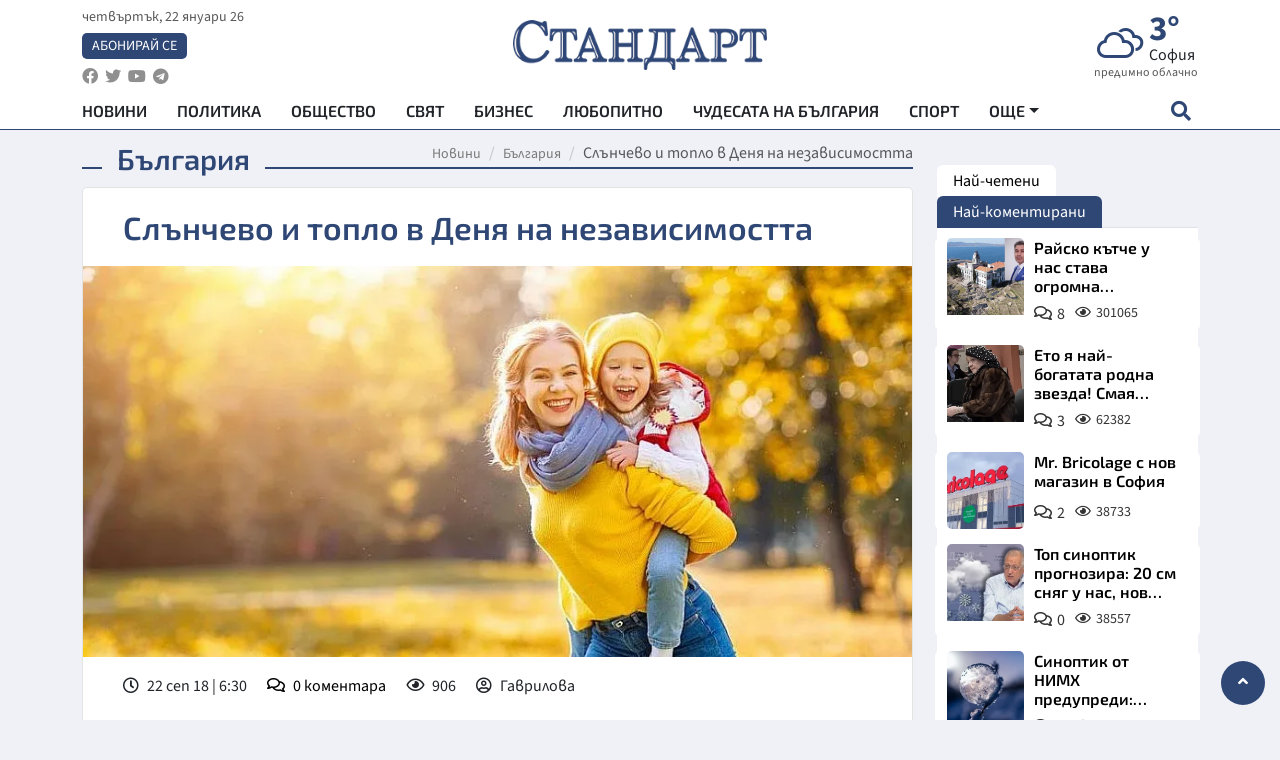

--- FILE ---
content_type: text/html; charset=utf-8
request_url: https://www.standartnews.com/balgariya/slanchevo_i_toplo_v_denya_na_nezavisimostta-375995.html
body_size: 15490
content:
<!DOCTYPE html>
<html xmlns="https://www.w3.org/1999/xhtml" xml:lang="bg" lang="bg"
      prefix="og: https://ogp.me/ns# fb: https://ogp.me/ns/fb# article: https://ogp.me/ns/article#">
<head prefix="og: https://ogp.me/ns# fb: https://ogp.me/ns/fb#  article: https://ogp.me/ns/article#">

    <meta charset="utf-8" />
<meta http-equiv="Content-Type" content="text/html; charset=utf-8" />
<meta http-equiv="Content-Language" content="bg" />
<meta http-equiv="X-UA-Compatible" content="IE=edge">
<meta name="language" content="bulgarian" />
<meta name="country" content="Bulgaria"/>
<meta name="classification" content="Новини"/>
<meta name="owner" content="StandartNews.com - Последни новини от България и света"/>
<meta name="copyright" content="Copyright (c) by StandartNews.com - Последни новини от България и света"/>
<meta name="viewport" content="width=device-width, initial-scale=1.0">
<meta name="robots" content="index, follow, max-snippet:-1, max-image-preview:large, max-video-preview:-1" />
<meta name="googlebot" content="index, follow, max-snippet:-1, max-image-preview:large, max-video-preview:-1" />
<meta name="bingbot" content="index, follow, max-snippet:-1, max-image-preview:large, max-video-preview:-1" />
<meta name="revisit-after" content="1 hours" />
<title>Слънчево и топло в Деня на независимостта - България — Новини Стандарт</title>
<meta name="title" content="Слънчево и топло в Деня на независимостта - България — Новини Стандарт" />
<meta name="description" content="" />
<meta name="keywords" content="" />
<meta name="news_keywords" content="" />
<meta name="author" content=" Гаврилова">
<meta name="rating" content="general">
<meta name="DC.Publisher" content="https://www.standartnews.com"/>
<meta name="DC.Language" content="bg"/>
<meta name="Location" content="global"/>
<meta name="geo.region" content="BG" />


<meta name="audience" content="General"/>
<meta name="distribution" content="global">
<meta name="allow-search" content="yes"/>
<meta name="msnbot" content="robots-terms"/>
<meta name="mssmarttagspreventparsing" content="true"/>
<meta property="og:locale" content="bg_BG" />
<meta property="og:type" content="article" />
<meta property="og:title" content="Слънчево и топло в Деня на независимостта - България — Новини Стандарт" />
<meta property="twitter:title" content="Слънчево и топло в Деня на независимостта - България — Новини Стандарт"/>
<meta name="twitter:card" content="summary_large_image" />
<meta name="twitter:site" content="StandartNews.com" />
<meta name="identifier-URL" content="https://www.standartnews.com" />

<meta property="og:description" content="" />
<meta property="og:url" content="https://www.standartnews.com/balgariya/slanchevo_i_toplo_v_denya_na_nezavisimostta-375995.html" />
<meta property="og:site_name" content="StandartNews.com" />
<meta property="fb:pages" content="173798699346835" />

<meta property="article:publisher" content="Екрит Медиа ООД" />

<meta property="article:author" content=" Гаврилова" />
<meta name="thumbnail" content="https://cdn.standartnews.com/media/202867/conversions/sliencevo-i-toplo-v-denia-na-nezavisimostta-og.jpg" />
<meta property="og:image" content="https://cdn.standartnews.com/media/202867/conversions/sliencevo-i-toplo-v-denia-na-nezavisimostta-og.jpg" />
<meta property="og:image:alt" content="Слънчево и топло в Деня на независимостта - България — Новини Стандарт" />
<meta property="og:image:width" content="1200" />
<meta property="og:image:height" content="630" />
<meta name="csrf-token" content="PzX34p5lfRjDxaEiSpQFqFyVMbxweLDzxgeDa1q0">


<link rel="canonical" href="https://www.standartnews.com/balgariya/slanchevo_i_toplo_v_denya_na_nezavisimostta-375995.html" />
<link rel="alternate" hreflang="bg-BG" href="https://www.standartnews.com/balgariya/slanchevo_i_toplo_v_denya_na_nezavisimostta-375995.html">



<link rel="preconnect" href="//www.google-analytics.com">
<link rel="preconnect" href="https://fonts.gstatic.com">
<link rel="preconnect" href="//securepubads.g.doubleclick.net" crossorigin />
<link rel="dns-prefetch" href="//www.googletagmanager.com" />
<link rel="dns-prefetch" href="//pagead2.googlesyndication.com" />
<link rel="preconnect" href="//tpc.googlesyndication.com" crossorigin />
<link rel="dns-prefetch" href="//onesignal.com" />
<link rel="dns-prefetch" href="//cdn.onesignal.com" />
<link rel="dns-prefetch" href="//connect.facebook.net" />
<link rel="dns-prefetch" href="//gabg.hit.gemius.pl" />
<link rel="dns-prefetch" href="//alt.adocean.pl" />

<link rel="dns-prefetch" href="//www.facebook.com">


<script src="https://cdn.onesignal.com/sdks/web/v16/OneSignalSDK.page.js" defer></script>
<script>
    window.OneSignalDeferred = window.OneSignalDeferred || [];
    OneSignalDeferred.push(async function(OneSignal) {
        await OneSignal.init({
            appId: "f55c7f27-9611-466b-80da-1fb263e77cac",
        });
    });
</script>

<script async src="https://pagead2.googlesyndication.com/pagead/js/adsbygoogle.js?client=ca-pub-6729132906796153"  crossorigin="anonymous"></script>
 
<meta name="facebook-domain-verification" content="l17rgpna63sjtkbhdkku0a1m6k8f0w" />

<!-- Google Tag Manager -->
<script>(function(w,d,s,l,i){w[l]=w[l]||[];w[l].push({'gtm.start':
new Date().getTime(),event:'gtm.js'});var f=d.getElementsByTagName(s)[0],
j=d.createElement(s),dl=l!='dataLayer'?'&l='+l:'';j.async=true;j.src=
'https://www.googletagmanager.com/gtm.js?id='+i+dl;f.parentNode.insertBefore(j,f);
})(window,document,'script','dataLayer','GTM-T77QSFV5');</script>
<!-- End Google Tag Manager -->

<script async src="https://securepubads.g.doubleclick.net/tag/js/gpt.js"></script>

<!-- GPT v4 -->
<script>
  window.googletag = window.googletag || {cmd: []};
  googletag.cmd.push(function() {
    const mapping = googletag.sizeMapping()
      .addSize([1024, 0], [[970, 90],[970, 250],[750, 300],[750, 100],[750, 200],[600, 250],[600, 300],[528, 300],[300, 120]])
      .addSize([0, 0], [[300, 250],[300, 600],[336, 600],[300, 120]])
      .build();
    // h01-top
    googletag.defineSlot('/5677910/h01', [[970, 90], [728, 90], [300, 250], [970, 250]], 'div-gpt-ad-1762250055399-0').addService(googletag.pubads());
    // h02-c
    googletag.defineSlot('/5677910/h02-c', [[300, 250], [728, 90], 'fluid', [300, 600], [970, 90], [970, 250]], 'div-gpt-ad-1757747746776-0').addService(googletag.pubads());
    // h03m
    googletag.defineSlot('/5677910/h03m', [[300, 250], [336, 280], 'fluid', [300, 100]], 'div-gpt-ad-1757747917389-0').addService(googletag.pubads());
    // h04-right
    googletag.defineSlot('/5677910/h04r', [[300, 100], [300, 250], [300, 300], [300, 600]], 'div-gpt-ad-1757950575263-0').addService(googletag.pubads());
    // h05-left
    googletag.defineSlot('/5677910/h05-l', [[300, 250], [336, 280], [600, 250], [600, 300], [750, 200], [300, 600], [750, 300], 'fluid', [528, 300], [336, 600], [750, 100]], 'div-gpt-ad-1758001641328-0').addService(googletag.pubads());
    // h06-sidebar
    googletag.defineSlot('/5677910/h06-l', [[300, 250], [300, 600]], 'div-gpt-ad-1758013781534-0').addService(googletag.pubads());
    // h07-left
    googletag.defineSlot('/5677910/h07-l', [[600, 250], [750, 100], 'fluid', [336, 600], [300, 600], [336, 280], [300, 250], [750, 200], [750, 300]], 'div-gpt-ad-1758020847632-0').addService(googletag.pubads());
    // h08-sidebar
    googletag.defineSlot('/5677910/h08-r', [[300, 250], [300, 600]], 'div-gpt-ad-1758179692938-0').addService(googletag.pubads());
    // h09-sidebar
    googletag.defineSlot('/5677910/h09-r', [[300, 250], [300, 600]], 'div-gpt-ad-1758185132347-0').addService(googletag.pubads());
    // i02-sb
    googletag.defineSlot('/5677910/gam-i02-sb', [[300, 250], [300, 600]], 'div-gpt-ad-1756995482170-0').defineSizeMapping(mapping).addService(googletag.pubads());
    // gam-i3-ia-m
    googletag.defineSlot('/5677910/gam-i3-ia-m', [[600, 250], [336, 600], [600, 300], [750, 100], [750, 300], [300, 600], [300, 250], [528, 300], [750, 200]], 'div-gpt-ad-1767714341978-0').defineSizeMapping(mapping).addService(googletag.pubads());
    // gam-i3-2-ia
    googletag.defineSlot('/5677910/gam-i3-2-ia', [[300, 600], [600, 250], [300, 250], [750, 200], [336, 280]], 'div-gpt-ad-1767713899905-0').defineSizeMapping(mapping).addService(googletag.pubads());
    // gam-i4-ua-m
    googletag.defineSlot('/5677910/gam-i4-ua-m', [[750, 100], [300, 250], [600, 300], [750, 200], [300, 600], [600, 250], [528, 300], [750, 300], [336, 600]], 'div-gpt-ad-1757141963961-0').defineSizeMapping(mapping).addService(googletag.pubads());
    // i07-l
    googletag.defineSlot('/5677910/i07-l', [[300, 250], 'fluid', [528, 300], [336, 280], [336, 600], [600, 300], [750, 200], [750, 100], [300, 600], [600, 250], [750, 300]], 'div-gpt-ad-1757319745812-0').defineSizeMapping(mapping).addService(googletag.pubads());
    googletag.pubads().enableSingleRequest();
    googletag.pubads().collapseEmptyDivs();
    googletag.enableServices();
  });
</script>



    <meta name="atdlayout" content="article">

    <script type="application/ld+json">
        {
            "@context":"https://schema.org",
    "@type":"Organization",
    "name":"Стандарт Нюз",
    "logo": {
        "@type": "ImageObject",
        "url": "https:\/\/www.standartnews.com\/build\/assets\/logo-BWKZEvMh.png"    },
    "email": "agency@standartnews.com",
    "description": "Информационна агенция Стандарт Нюз и вестник Стандарт | Новини, анализи, коментари, интервюта | Актуални вести от България и Света",
    "telephone": "+359879807727",
 		"url" : "https://www.standartnews.com",
   	"sameAs" : [
   		"https://news.google.com/publications/CAAqBwgKMM7DoAwwr-uwBA?ceid=BG:bg&oc=3",
  		"https://www.facebook.com/standartnews",
  		"https://twitter.com/StandartNewsBG",
  		"https://www.youtube.com/@Standart-News",
  		"https://t.me/StandartNewsBg"
  	]
}
    </script>

    <script type="application/ld+json">
        {
            "@context": "https://schema.org",
	"@type": "hentry",
	"entry-title": "Слънчево и топло в Деня на независимостта",
	"published": "2018-09-22T06:30:00+03:00",
	"updated": "2018-09-22T06:30:00+03:00"
}
    </script>


    <script type='application/ld+json'>
        {
          "@context": "https://schema.org",
  "@type": "NewsArticle",
  "mainEntityOfPage": {
    "@type": "WebPage",
    "@id": "https:\/\/www.standartnews.com\/balgariya\/slanchevo_i_toplo_v_denya_na_nezavisimostta-375995.html"  },
  "isAccessibleForFree": true,
  "dateCreated": "2018-09-22T06:30:00+03:00",
  "datePublished": "2018-09-22T06:30:00+03:00",
  "dateModified": "2018-09-22T06:30:00+03:00",
  "inLanguage" : "bg-BG",
  "copyrightYear" : "2026",
  "keywords" : "",
  "url": "https:\/\/www.standartnews.com\/balgariya\/slanchevo_i_toplo_v_denya_na_nezavisimostta-375995.html",
  "headline": "Слънчево и топло в Деня на независимостта",
  "description": "",
  "thumbnailUrl": "https:\/\/cdn.standartnews.com\/media\/202867\/conversions\/sliencevo-i-toplo-v-denia-na-nezavisimostta-og.jpg",
  "name": "Слънчево и топло в Деня на независимостта",
  "articleBody": "В празничния съботен ден обаче, когато ще отбележим годишнина от обявяването на българската Независимост, времето ще остане слънчево. Ще има временни увеличения на облачността, но ще остане почти без валежи, успокояват синоптиците. Ще духа слаб до умерен вятър от запад-северозапад. В Източна България ще духа до умерен югоизточен вятър. Максималните температури ще са между 27 и 32 градуса, за София - около 28 градуса. Над планините ще бъде предимно слънчево с временни увеличения на облачността. Ще духа умерен и силен вятър от запад-северозапад. Максималната температура на височина 1200 м ще е около 21 градуса, на 2000 м - около 15 градуса. И по Черноморието ще бъде слънчево. Ще духа до умерен вятър от изток-югоизток. Максималните температури ще са 24-26 градуса. Температурата на морската вода е 23-24 градуса, а вълнението на морето ще бъде 1-3 бала. През първата есенна седмица времето ще бъде доста динамично, с чести промени на вятъра и температурите. До вторник ще е почти без валежи, с променлива облачност. През нощта срещу неделя вятърът от северозапад временно ще се усили, в Източна България по-късно в неделя ще стане североизточен. Температурите ще се понижат, повече в Северна и Източна България. Още вечерта вятърът ще отслабне и през нощта срещу понеделник ще се смени с югозападен. В понеделник температурите временно ще се повишат. През нощта срещу вторник вятърът ще се ориентира от северозапад и ще се усилва. Във вторник ще бъде доста ветровито и ще нахлува студен въздух. Температурите бързо ще се понижават. Нощта срещу сряда вятърът ще се ориентира от изток-североизток и временно ще отслабне, в четвъртък отново ще се усили. Облачността ще се увеличи и по-често ще бъде значителна. Ще има и валежи от дъжд, по-значителни и на повече места в четвъртък и петък. По най-високите части на планините ще вали сняг. Подробна информация за времето днес и прогнозата за десет дни напред вижте на Sinoptik.bg",
  "author": {
    "@type": "Person",
    "name": " Гаврилова",
    "url": "https:\/\/www.standartnews.com\/avtor\/zgavrilova",
    "sameAs": [
		"https://news.google.com/publications/CAAqBwgKMM7DoAwwr-uwBA?ceid=BG:bg&oc=3",
  		"https://www.facebook.com/standartnews",
  		"https://twitter.com/StandartNewsBG",
  		"https://www.youtube.com/@Standart-News",
  		"https://t.me/StandartNewsBg"
    ]
  },
  "articleSection": [
                                    "България"                            ],
        "image": {
          "@type": "ImageObject",
          "url": "https:\/\/cdn.standartnews.com\/media\/202867\/conversions\/sliencevo-i-toplo-v-denia-na-nezavisimostta-og.jpg",
          "width": 1200,
          "height": 630
        },
        "wordCount" : 305,
  "publisher": {
    "@type": "NewsMediaOrganization",
    "name": "Екрит Медиа ООД",
    "url": "https://www.standartnews.com",
    "logo": {
      "@type": "ImageObject",
      "url": "https:\/\/www.standartnews.com\/build\/assets\/logo-BWKZEvMh.png"    },
    "sameAs": [
      "https://www.facebook.com/standartnews",
      "https://twitter.com/StandartNewsBG"
    ]
  }
}
    </script>

    <script type="application/ld+json">
        {
           "@context": "https://schema.org",
	   "@type": "BreadcrumbList",
	   "itemListElement": [
		  {
			 "@type": "ListItem",
			 "position": 1,
			 "item": {
 			"@id": "https:\/\/www.standartnews.com",
				"name": "Новини"
			 }
		  },
		  {
			 "@type": "ListItem",
			 "position": 2,
			 "item": {
 			"@id": "https:\/\/www.standartnews.com\/balgariya.html",
				"name": "България"			 }
		  }
	   ]
	}
    </script>


    <meta property="article:section" content="България"/>
    <meta property="article:published_time" content="2018-09-22T06:30:00+03:00"/>
    <meta property="article:modified_time" content="2018-09-22T06:30:00+03:00"/>
    <meta property="og:updated_time" content="2018-09-22T06:30:00+03:00"/>
    <meta property="og:image:secure_url" content="https://cdn.standartnews.com/media/202867/conversions/sliencevo-i-toplo-v-denia-na-nezavisimostta-og.jpg"/>
    <meta name="copyright" content="©️ Екрит Медиа ООД"/>
    <meta name="twitter:card" content="summary_large_image"/>
    <meta name="twitter:description" content=""/>
    <meta name="twitter:title" content="Слънчево и топло в Деня на независимостта - България — Новини Стандарт"/>
    <meta name="twitter:site" content="StandartNews.com"/>
    <meta name="twitter:image" content="https://cdn.standartnews.com/media/202867/conversions/sliencevo-i-toplo-v-denia-na-nezavisimostta-og.jpg"/>
    <meta name="twitter:image:alt" content="https://cdn.standartnews.com/media/202867/conversions/sliencevo-i-toplo-v-denia-na-nezavisimostta-og.jpg">
    <meta name="twitter:creator" content="@StandartNews.com"/>
    <meta name="contact" content="info@standartnews.com"/>

<link rel="icon" type="image/x-icon" href="https://www.standartnews.com/build/assets/favicon-BowyKsyV.ico">
<link rel="apple-touch-icon" sizes="57x57" href="https://www.standartnews.com/build/assets/apple-icon-57x57-DuwwO6yu.png">
<link rel="apple-touch-icon" sizes="60x60" href="https://www.standartnews.com/build/assets/apple-icon-60x60-DGuB3NRA.png">
<link rel="apple-touch-icon" sizes="72x72" href="https://www.standartnews.com/build/assets/apple-icon-72x72-CF8D2x95.png">
<link rel="apple-touch-icon" sizes="76x76" href="https://www.standartnews.com/build/assets/apple-icon-76x76-BZUsb_bb.png">
<link rel="apple-touch-icon" sizes="114x114" href="https://www.standartnews.com/build/assets/apple-icon-114x114-BuDGPFSc.png">
<link rel="apple-touch-icon" sizes="120x120" href="https://www.standartnews.com/build/assets/apple-icon-120x120-PcQmG1I7.png">
<link rel="apple-touch-icon" sizes="144x144" href="https://www.standartnews.com/build/assets/ms-icon-144x144-CEJ87v-O.png">
<link rel="apple-touch-icon" sizes="152x152" href="https://www.standartnews.com/build/assets/apple-icon-152x152-WRzrQ7XH.png">
<link rel="apple-touch-icon" sizes="180x180" href="https://www.standartnews.com/build/assets/apple-icon-180x180-CvFLIUzM.png">
<link rel="icon" type="image/png" sizes="32x32" href="https://www.standartnews.com/build/assets/favicon-32x32-C7msAGai.png">
<link rel="icon" type="image/png" sizes="16x16" href="https://www.standartnews.com/build/assets/favicon-16x16-Drifnk-4.png">
<meta name="msapplication-TileImage" content="https://www.standartnews.com/build/assets/ms-icon-144x144-CEJ87v-O.png">
<link rel="manifest" href="https://www.standartnews.com/build/assets/site-DImO3pJD.webmanifest">

<!--[if lt IE 9]>
<script>
document.createElement('header');
document.createElement('nav');
document.createElement('section');
document.createElement('article');
document.createElement('aside');
document.createElement('footer');
document.createElement('hgroup');
</script>
<![endif]-->


    <link rel="dns-prefetch" href="https://ads.standartnews.com">
    <link rel="preconnect" href="https://ads.standartnews.com" crossorigin/>

    <link rel="dns-prefetch" href="https://cdn.standartnews.com">
    <link rel="preconnect" href="https://cdn.standartnews.com" crossorigin>




    <link rel="preload" as="style" href="https://www.standartnews.com/build/assets/front-Dk8Eg5dK.css" /><link rel="preload" as="style" href="https://www.standartnews.com/build/assets/front-DkBSsmpK.css" /><link rel="modulepreload" as="script" href="https://www.standartnews.com/build/assets/front-C6RDu5z_.js" /><link rel="stylesheet" href="https://www.standartnews.com/build/assets/front-Dk8Eg5dK.css" data-navigate-track="reload" /><link rel="stylesheet" href="https://www.standartnews.com/build/assets/front-DkBSsmpK.css" data-navigate-track="reload" /><script type="module" src="https://www.standartnews.com/build/assets/front-C6RDu5z_.js" data-navigate-track="reload"></script>
    
</head>
<body>


<!-- Google Tag Manager (noscript) -->
<noscript>
    <iframe src="https://www.googletagmanager.com/ns.html?id=GTM-T77QSFV5"
            height="0" width="0" style="display:none;visibility:hidden"></iframe>
</noscript>
<!-- End Google Tag Manager (noscript) -->

<div class="sub-header">
        <center>
            <!-- Ad Server Javascript Tag - i00 -->
<script type='text/javascript'><!--//<![CDATA[
   var m3_u = (location.protocol=='https:'?'https://ads.standartnews.com/www/delivery/ajs.php':'http://ads.standartnews.com/www/delivery/ajs.php');
   var m3_r = Math.floor(Math.random()*99999999999);
   if (!document.MAX_used) document.MAX_used = ',';
   document.write ("<scr"+"ipt type='text/javascript' src='"+m3_u);
   document.write ("?zoneid=56&target=_blank");
   document.write ('&cb=' + m3_r);
   if (document.MAX_used != ',') document.write ("&exclude=" + document.MAX_used);
   document.write (document.charset ? '&charset='+document.charset : (document.characterSet ? '&charset='+document.characterSet : ''));
   document.write ("&loc=" + escape(window.location));
   if (document.referrer) document.write ("&referer=" + escape(document.referrer));
   if (document.context) document.write ("&context=" + escape(document.context));
   document.write ("'><\/scr"+"ipt>");
//]]>--></script><noscript><a href='https://ads.standartnews.com/www/delivery/ck.php?n=aaa93663&cb=INSERT_RANDOM_NUMBER_HERE' target='_blank'><img src='https://ads.standartnews.com/www/delivery/avw.php?zoneid=56&cb=INSERT_RANDOM_NUMBER_HERE&n=aaa93663' border='0' alt='' /></a></noscript>
        </center>
    </div>

<header id="header">
  <div class="container">
    <div class="header-top row">

      <div class="col-3 col-md-4">
        <div class="d-none d-md-flex h-100 justify-content-between flex-column align-items-start">
          <div class="date">четвъртък, 22 януари 26</div>
          <div class="subscribe"><a href="https://abonament.standartnews.com/" target="_blank" title="Абонирай се за вестник Стандарт " >Абонирай се</a></div>
          <div class="social-links">
            <ul class="social-list">
                            <li><a href="https://www.facebook.com/standartnews"  title="Последвайте StandartNews в Facebook" target="_blank" ><i class="fab fa-facebook"></i></a></li>
              
                            <li><a href="https://twitter.com/StandartNewsBG"  title="Последвайте StandartNews в Instagram" target="_blank"><i class="fab fa-twitter"></i></a></li>
              
                            <li><a href="https://www.youtube.com/@Standart-News" title="Последвайте StandartNews в YouTube" target="_blank"><i class="fab fa-youtube"></i></a></li>
              
              
                            <li><a href="https://t.me/StandartNewsBg"  title="Последвайте StandartNews в Telegram" target="_blank"><i class="fab fa-telegram"></i></a></li>
              
            </ul>
          </div>
        </div>

        <div class="d-flex d-md-none h-100 align-items-center">
          <button aria-label="mobile navigation" class="d-block d-md-none burger-bnt swipe-menu-btn">
           <i class="fas fa-bars"></i>
          </button>
        </div>
      </div>

      <div class="col-6 col-md-4 text-center logo">
        <a href="https://www.standartnews.com" title="" >
          <img src="https://www.standartnews.com/build/assets/logo-BWKZEvMh.png" width="305" height="60" title="StandartNews.com" alt="Стандарт Нюз" />
        </a>
      </div>

      <div class="col-3 col-md-4">

        <div id="weather-header" class="d-none d-md-flex h-100 ">
                    <div>
            <div class=" weather  flex-column justify-content-center">
                <div class="d-flex mb-1 justify-content-center">
                    <i class="icon wi wi-cloudy"></i>
                    <div>
                      <div class="temp">3°</div>
                      <div class="city">София</div>
                    </div>
                </div>
                <div class="condition-text">предимно облачно</div>
            </div>
          </div>
                    <div>
            <div class=" weather  flex-column justify-content-center">
                <div class="d-flex mb-1 justify-content-center">
                    <i class="icon wi wi-windy"></i>
                    <div>
                      <div class="temp">2°</div>
                      <div class="city">Пловдив</div>
                    </div>
                </div>
                <div class="condition-text">лека мъгла</div>
            </div>
          </div>
                    <div>
            <div class=" weather  flex-column justify-content-center">
                <div class="d-flex mb-1 justify-content-center">
                    <i class="icon wi wi-cloudy"></i>
                    <div>
                      <div class="temp">6°</div>
                      <div class="city">Варна</div>
                    </div>
                </div>
                <div class="condition-text">облачно</div>
            </div>
          </div>
                    <div>
            <div class=" weather  flex-column justify-content-center">
                <div class="d-flex mb-1 justify-content-center">
                    <i class="icon wi wi-cloudy"></i>
                    <div>
                      <div class="temp">5°</div>
                      <div class="city">Бургас</div>
                    </div>
                </div>
                <div class="condition-text">облачно</div>
            </div>
          </div>
                    <div>
            <div class=" weather  flex-column justify-content-center">
                <div class="d-flex mb-1 justify-content-center">
                    <i class="icon wi wi-cloudy"></i>
                    <div>
                      <div class="temp">-1°</div>
                      <div class="city">Русе</div>
                    </div>
                </div>
                <div class="condition-text">облачно</div>
            </div>
          </div>
                    <div>
            <div class=" weather  flex-column justify-content-center">
                <div class="d-flex mb-1 justify-content-center">
                    <i class="icon wi wi-cloudy"></i>
                    <div>
                      <div class="temp">0°</div>
                      <div class="city">Стара Загора</div>
                    </div>
                </div>
                <div class="condition-text">облачно</div>
            </div>
          </div>
                    <div>
            <div class=" weather  flex-column justify-content-center">
                <div class="d-flex mb-1 justify-content-center">
                    <i class="icon wi wi-windy"></i>
                    <div>
                      <div class="temp">-2°</div>
                      <div class="city">Плевен</div>
                    </div>
                </div>
                <div class="condition-text">лека мъгла</div>
            </div>
          </div>
                    <div>
            <div class=" weather  flex-column justify-content-center">
                <div class="d-flex mb-1 justify-content-center">
                    <i class="icon wi wi-cloudy"></i>
                    <div>
                      <div class="temp">3°</div>
                      <div class="city">Сливен</div>
                    </div>
                </div>
                <div class="condition-text">облачно</div>
            </div>
          </div>
                    <div>
            <div class=" weather  flex-column justify-content-center">
                <div class="d-flex mb-1 justify-content-center">
                    <i class="icon wi wi-cloudy"></i>
                    <div>
                      <div class="temp">3°</div>
                      <div class="city">Добрич</div>
                    </div>
                </div>
                <div class="condition-text">облачно</div>
            </div>
          </div>
                    <div>
            <div class=" weather  flex-column justify-content-center">
                <div class="d-flex mb-1 justify-content-center">
                    <i class="icon wi wi-snow"></i>
                    <div>
                      <div class="temp">0°</div>
                      <div class="city">Шумен</div>
                    </div>
                </div>
                <div class="condition-text">слаб снеговалеж</div>
            </div>
          </div>
                    <div>
            <div class=" weather  flex-column justify-content-center">
                <div class="d-flex mb-1 justify-content-center">
                    <i class="icon wi wi-cloudy"></i>
                    <div>
                      <div class="temp">-1°</div>
                      <div class="city">Перник</div>
                    </div>
                </div>
                <div class="condition-text">облачно</div>
            </div>
          </div>
                  </div>


        <div class="d-flex d-md-none search-btn h-100  justify-content-end">
          <button aria-label="open search form" class="d-block d-md-none">
           <i class="fas fa-search"></i>
           <i class="fas fa-times"></i>
          </button>

        </div>

      </div>

    </div>


    <div class="d-none d-md-flex ">
      <nav class="main-nav" itemscope="" itemtype="https://schema.org/SiteNavigationElement" >
        <div class="collapse navbar-collapse d-none d-md-block">
          <ul class="navbar-nav main-menu d-none d-md-block">
                                  <li class="nav-item nav-item-0  " itemprop="name">
              <a  class="nav-link   " href="/" target="" title="Новини" itemprop="url" >Новини</a>

              
              
                          </li>
                        <li class="nav-item nav-item-1  " itemprop="name">
              <a  class="nav-link   " href="/balgariya-politika.html" target="" title="Политика" itemprop="url" >Политика</a>

              
                          </li>
                        <li class="nav-item nav-item-2  " itemprop="name">
              <a  class="nav-link   " href="/balgariya-obshtestvo.html" target="" title="Общество" itemprop="url" >Общество</a>

              
                          </li>
                        <li class="nav-item nav-item-3  " itemprop="name">
              <a  class="nav-link   " href="/svyat.html" target="" title="Свят" itemprop="url" >Свят</a>

              
                          </li>
                        <li class="nav-item nav-item-4  " itemprop="name">
              <a  class="nav-link   " href="/biznes.html" target="" title="Бизнес" itemprop="url" >Бизнес</a>

              
                          </li>
                        <li class="nav-item nav-item-5  " itemprop="name">
              <a  class="nav-link   " href="/lifestyle-lyubopitno.html" target="" title="Любопитно" itemprop="url" >Любопитно</a>

              
                          </li>
                        <li class="nav-item nav-item-6  " itemprop="name">
              <a  class="nav-link   " href="/chudesata-na-balgariya.html" target="" title="Чудесата на България" itemprop="url" >Чудесата на България</a>

              
                          </li>
                        <li class="nav-item nav-item-7  " itemprop="name">
              <a  class="nav-link   " href="/sport.html" target="" title="Спорт" itemprop="url" >Спорт</a>

              
                          </li>
                        <li class="nav-item nav-item-8  " itemprop="name">
              <a  class="nav-link   " href="/podcast.html" target="" title="Подкаст" itemprop="url" >Подкаст</a>

              
                          </li>
                        <li class="nav-item nav-item-9  " itemprop="name">
              <a  class="nav-link   " href="/regionalni.html" target="" title="Регионални" itemprop="url" >Регионални</a>

              
                          </li>
                        <li class="nav-item nav-item-10  " itemprop="name">
              <a  class="nav-link   " href="/vestnik-standart.html" target="" title="Вестник Стандарт" itemprop="url" >Вестник Стандарт</a>

              
                          </li>
                        <li class="nav-item nav-item-11  " itemprop="name">
              <a  class="nav-link   " href="/mladezhka-akademiya-chudesata-na-balgariya.html" target="" title="Младежка академия &quot;Чудесата на България&quot;" itemprop="url" >Младежка академия &quot;Чудесата на България&quot;</a>

              
                          </li>
                        <li class="nav-item nav-item-12  " itemprop="name">
              <a  class="nav-link   " href="/zdrave.html" target="" title="Здраве" itemprop="url" >Здраве</a>

              
                          </li>
                        <li class="nav-item nav-item-13  " itemprop="name">
              <a  class="nav-link   " href="/balgariya-obrazovanie.html" target="" title="Образование" itemprop="url" >Образование</a>

              
                          </li>
                        <li class="nav-item nav-item-14  " itemprop="name">
              <a  class="nav-link   " href="/moyat-grad.html" target="" title="Моят град" itemprop="url" >Моят град</a>

              
                          </li>
                        <li class="nav-item nav-item-15  " itemprop="name">
              <a  class="nav-link   " href="/tekhnologii.html" target="" title="Технологии" itemprop="url" >Технологии</a>

              
                          </li>
                        <li class="nav-item nav-item-16  " itemprop="name">
              <a  class="nav-link   " href="/da-na-blgarskata-khrana.html" target="" title="ДА!На българската храна" itemprop="url" >ДА!На българската храна</a>

              
                          </li>
                        <li class="nav-item nav-item-17  " itemprop="name">
              <a  class="nav-link   " href="/da-na-blgarskata-ikonomika.html" target="" title="ДА! На българската икономика" itemprop="url" >ДА! На българската икономика</a>

              
                          </li>
                        <li class="nav-item nav-item-18  " itemprop="name">
              <a  class="nav-link   " href="/kultura.html" target="" title="Култура" itemprop="url" >Култура</a>

              
                          </li>
                        <li class="nav-item nav-item-19  " itemprop="name">
              <a  class="nav-link   " href="/balgariya-pravosudie.html" target="" title="Правосъдие" itemprop="url" >Правосъдие</a>

              
                          </li>
                        <li class="nav-item nav-item-20  " itemprop="name">
              <a  class="nav-link   " href="/balgariya-krimi.html" target="" title="Крими" itemprop="url" >Крими</a>

              
                          </li>
                        <li class="nav-item nav-item-21  " itemprop="name">
              <a  class="nav-link   " href="/kiberzashchitnitsi.html" target="" title="Киберзащитници" itemprop="url" >Киберзащитници</a>

              
                          </li>
                        <li class="nav-item nav-item-22  " itemprop="name">
              <a  class="nav-link   " href="/vyara.html" target="" title="Вяра" itemprop="url" >Вяра</a>

              
                          </li>
                        <li class="nav-item nav-item-23  " itemprop="name">
              <a  class="nav-link   " href="/malki-obyavi.html" target="" title="Обяви" itemprop="url" >Обяви</a>

              
                          </li>
                        <li class="nav-item nav-item-24  " itemprop="name">
              <a  class="nav-link   " href="/voynata-v-ukrayna.html" target="" title="Войната в Украйна" itemprop="url" >Войната в Украйна</a>

              
                          </li>
                                  <li class="nav-item more dropdown">
              <span class="nav-link dropdown-toggle">Още</span>
              <ul class="dropdown-menu"></ul>
            </li>
          </ul>
        </div>
      </nav>

      <div class="search-icon  search-btn">
        <button aria-label="open search form" class="h-100">
          <i class="fas fa-search"></i>
          <i class="fas fa-times"></i>
        </button>
      </div>
    </div>


  </div>

  <div id="mobile-nav" class="d-md-none">

    <div class="header">
      <a href="https://www.standartnews.com">
        <img src="https://www.standartnews.com/build/assets/logo-white-C2sOev6b.png" width="305" height="60" alt="Стандарт" title="Standart News" >
      </a>
    </div>

    <button aria-label="close search form" class="close-btn">
      <i class="fas fa-times"></i>
    </button>

    <ul class="navbar-nav mobile-menu">
                <li class="nav-item nav-item-0    "><a class="nav-link" href="/" target="" title="Начална страница">Новини</a>

        
      </li>
            <li class="nav-item nav-item-1    "><a class="nav-link" href="/balgariya-politika.html" target="" title="Политика">Политика</a>

        
      </li>
            <li class="nav-item nav-item-2    "><a class="nav-link" href="/balgariya-obshtestvo.html" target="" title="Общество">Общество</a>

        
      </li>
            <li class="nav-item nav-item-3    "><a class="nav-link" href="/podcast.html" target="" title="Подкаст">Подкаст</a>

        
      </li>
            <li class="nav-item nav-item-4    "><a class="nav-link" href="/biznes.html" target="" title="Бизнес">Бизнес</a>

        
      </li>
            <li class="nav-item nav-item-5    "><a class="nav-link" href="/svyat.html" target="" title="Свят">Свят</a>

        
      </li>
            <li class="nav-item nav-item-6    "><a class="nav-link" href="/lifestyle-lyubopitno.html" target="" title="Любопитно">Любопитно</a>

        
      </li>
            <li class="nav-item nav-item-7    "><a class="nav-link" href="/lifestyle.html" target="" title="Лайфстайл">Лайфстайл</a>

        
      </li>
            <li class="nav-item nav-item-8    "><a class="nav-link" href="/sport.html" target="" title="Спорт">Спорт</a>

        
      </li>
            <li class="nav-item nav-item-9    "><a class="nav-link" href="/regionalni.html" target="" title="Регионални">Регионални</a>

        
      </li>
            <li class="nav-item nav-item-10    "><a class="nav-link" href="/chudesata-na-balgariya.html" target="" title="Чудесата на България">Чудесата на България</a>

        
      </li>
            <li class="nav-item nav-item-11    "><a class="nav-link" href="/mladezhka-akademiya-chudesata-na-balgariya.html" target="" title="Младежка академия &quot;Чудесата на България&quot;">Младежка академия &quot;Чудесата на България&quot;</a>

        
      </li>
            <li class="nav-item nav-item-12    "><a class="nav-link" href="/vestnik-standart.html" target="" title="Вестник &quot;Стандарт&quot;">Вестник &quot;Стандарт&quot;</a>

        
      </li>
            <li class="nav-item nav-item-13    "><a class="nav-link" href="/zdrave.html" target="" title="Здраве">Здраве</a>

        
      </li>
            <li class="nav-item nav-item-14    "><a class="nav-link" href="/balgariya-obrazovanie.html" target="" title="Образование">Образование</a>

        
      </li>
            <li class="nav-item nav-item-15    "><a class="nav-link" href="/moyat-grad.html" target="" title="Моят град">Моят град</a>

        
      </li>
            <li class="nav-item nav-item-16    "><a class="nav-link" href="/da-na-blgarskata-khrana.html" target="" title="ДА! На българската храна">ДА! На българската храна</a>

        
      </li>
            <li class="nav-item nav-item-17    "><a class="nav-link" href="/da-na-blgarskata-ikonomika.html" target="" title="ДА! На българската икономика">ДА! На българската икономика</a>

        
      </li>
            <li class="nav-item nav-item-18    "><a class="nav-link" href="/kultura.html" target="" title="Култура">Култура</a>

        
      </li>
            <li class="nav-item nav-item-19    "><a class="nav-link" href="/tekhnologii.html" target="" title="Технологии">Технологии</a>

        
      </li>
            <li class="nav-item nav-item-20    "><a class="nav-link" href="/balgariya-pravosudie.html" target="" title="Правосъдие">Правосъдие</a>

        
      </li>
            <li class="nav-item nav-item-21    "><a class="nav-link" href="/balgariya-krimi.html" target="" title="Крими">Крими</a>

        
      </li>
            <li class="nav-item nav-item-22    "><a class="nav-link" href="/kiberzashchitnitsi.html" target="" title="Киберзащитници">Киберзащитници</a>

        
      </li>
            <li class="nav-item nav-item-23    "><a class="nav-link" href="/vyara.html" target="" title="Вяра">Вяра</a>

        
      </li>
            <li class="nav-item nav-item-24    "><a class="nav-link" href="/malki-obyavi.html" target="" title="Малки обяви">Малки обяви</a>

        
      </li>
          

    </ul>

    <div class="footer">
      <ul class="social-list">
                <li><a href="https://www.facebook.com/standartnews" title="Последвайте StandartNews в Facebook" target="_blank" ><i class="fab fa-facebook"></i></a></li>
        
                <li><a href="https://twitter.com/StandartNewsBG" title="Последвайте StandartNews в X" target="_blank"><i class="fab fa-twitter"></i></a></li>
        
                <li><a href="https://www.youtube.com/@Standart-News" title="Последвайте StandartNews в YouTube" target="_blank"><i class="fab fa-youtube"></i></a></li>
        
        
                <li><a href="https://t.me/StandartNewsBg" title="Последвайте StandartNews в Telegram" target="_blank"><i class="fab fa-telegram"></i></a></li>
              </ul>
    </div>
  </div>

  <div class="form-container" id="search-form">
    <form method="GET" action="https://www.standartnews.com/search" accept-charset="UTF-8">
    <div class="container">
      <div class="row">
        <div class="col-12 d-flex">

          <input placeholder="Търси..." name="q" type="text">

          <button aria-label="submit search form" class="search-submit-btn">
            <i class="fas fa-search"></i>
          </button>

          </form>
        </div>


      </div>
    </div>
  </div>


</header>

<main id="main">

    








    <section id="article-page">
        <div class="container">
            <div class="row">

                <div class="col-12 col-lg-8 col-xl-9 ">
                    <div class="row">
                        <div class="col-12">
                            <div class="header-section inside">

                                <a href="https://www.standartnews.com/balgariya.html" class="section-title"
                                   title="Още от България">
                                    <span class="title">България</span></a>

                                <nav class="breadcrumb-nav" aria-label="Breadcrumb" role="navigation">
  <ol class="breadcrumb">
  		  		    	<li class="breadcrumb-item"><a href="https://www.standartnews.com" title="Новини">Новини</a></li>
	        	  		    	<li class="breadcrumb-item"><a href="https://www.standartnews.com/balgariya.html" title="България">България</a></li>
	        	  	
						<li class="breadcrumb-item active" aria-current="page"><span>Слънчево и топло в Деня на независимостта</span></li> 
					      
  </ol>
</nav>  



                            </div>
                        </div>

                        <div class="col-12">

                            <article id="article" itemscope itemtype="https://schema.org/NewsArticle">
                                <h1 class="title" itemprop="headline name">Слънчево и топло в Деня на независимостта</h1>

                                

                                

                                

                                
                                
                                
                                
                                
                                
                                
                                
                                
                                

                                
                                
                                
                                
                                
                                
                                

                                
                                
                                

                                
                                
                                
                                
                                
                                
                                

                                                                    <div class="post-thumbnail">
                                        <figure class="responsive" itemprop="image" itemscope itemtype="https://schema.org/ImageObject"><picture><source type="image/webp" media="(max-width: 200px)" srcset="https://cdn.standartnews.com/media/202867/responsive-images/sliencevo-i-toplo-v-denia-na-nezavisimostta___responsive_200_94.webp"><source type="image/webp" media="(max-width: 360px)" srcset="https://cdn.standartnews.com/media/202867/responsive-images/sliencevo-i-toplo-v-denia-na-nezavisimostta___responsive_360_170.webp"><source type="image/webp" media="(max-width: 480px)" srcset="https://cdn.standartnews.com/media/202867/responsive-images/sliencevo-i-toplo-v-denia-na-nezavisimostta___responsive_480_227.webp"><source type="image/webp" media="(max-width: 640px)" srcset="https://cdn.standartnews.com/media/202867/responsive-images/sliencevo-i-toplo-v-denia-na-nezavisimostta___responsive_640_302.webp"><source type="image/webp" media="(max-width: 900px)" srcset="https://cdn.standartnews.com/media/202867/responsive-images/sliencevo-i-toplo-v-denia-na-nezavisimostta___responsive_900_425.webp"><img alt="Слънчево и топло в Деня на независимостта" loading="eager" decoding="async" fetchpriority="high" src="https://cdn.standartnews.com/media/202867/responsive-images/sliencevo-i-toplo-v-denia-na-nezavisimostta___responsive_900_425.webp" sizes="100vw"><meta itemprop="contentUrl" content="https://cdn.standartnews.com/media/202867/responsive-images/sliencevo-i-toplo-v-denia-na-nezavisimostta___responsive_900_425.webp"></picture></figure>
                                    </div>
                                

                                <div class="post-meta">
                                    <div class="post-date">
                                        <i class="far fa-clock"></i> 22 сеп 18 | 6:30
                                        <div class="d-none">
                                            <time itemprop="datePublished"
                                                  content="2018-09-22T06:30:00+03:00"
                                                  datetime="2018-09-22T06:30:00+03:00">22 сеп 18 | 6:30</time>
                                            <meta itemprop="dateModified"
                                                  content="2018-09-22T06:30:00+03:00"/>
                                        </div>
                                    </div>

                                                                            <div>
                                            <button class="scrollToCommentsButton"
                                                    data-target="comment-form">
                                                <i class="far fa-comments"></i> 0 <span
                                                        class="d-none d-md-inline">коментара</span>
                                            </button>
                                        </div>
                                    
                                    <div>
                                        <i class="far fa-eye"></i> 906

                                        <div class="d-none">
                                            <script>

                                                async function fetchData(url) {
                                                    try {
                                                        const response = await fetch(url);
                                                        if (!response.ok) {
                                                            throw new Error('Network response was not ok');
                                                        }
                                                        const data = await response.json();
                                                    } catch (error) {
                                                        console.error('There was a problem with the fetch operation:', error);
                                                    }
                                                }

                                                fetchData('https://www.standartnews.com/article/views?id=375995');
                                            </script>
                                        </div>


                                    </div>

                                                                            <div class="d-none d-md-block"><i
                                                    class="far fa-user-circle"></i>  Гаврилова
                                        </div>
                                    
                                </div>

                                <div class="post-content" itemprop="articleBody">
                                    <p>В празничния съботен ден обаче, когато ще отбележим годишнина от обявяването на българската Независимост, времето ще остане слънчево.</p>
<p>Ще има временни увеличения на облачността, но ще остане почти без валежи, успокояват синоптиците. Ще духа слаб до умерен вятър от запад-северозапад. В Източна България ще духа до умерен югоизточен вятър. Максималните температури ще са между 27 и 32 градуса, за София - около 28 градуса.</p><div class="ads text-center"><!-- Ad Server Javascript Tag - i03 in Article -->
<script type='text/javascript'><!--//<![CDATA[
   var m3_u = (location.protocol=='https:'?'https://ads.standartnews.com/www/delivery/ajs.php':'http://ads.standartnews.com/www/delivery/ajs.php');
   var m3_r = Math.floor(Math.random()*99999999999);
   if (!document.MAX_used) document.MAX_used = ',';
   document.write ("<scr"+"ipt type='text/javascript' src='"+m3_u);
   document.write ("?zoneid=41&target=_blank");
   document.write ('&cb=' + m3_r);
   if (document.MAX_used != ',') document.write ("&exclude=" + document.MAX_used);
   document.write (document.charset ? '&charset='+document.charset : (document.characterSet ? '&charset='+document.characterSet : ''));
   document.write ("&loc=" + escape(window.location));
   if (document.referrer) document.write ("&referer=" + escape(document.referrer));
   if (document.context) document.write ("&context=" + escape(document.context));
   document.write ("'><\/scr"+"ipt>");
//]]>--></script><noscript><a href='https://ads.standartnews.com/www/delivery/ck.php?n=aaa93663&cb=INSERT_RANDOM_NUMBER_HERE' target='_blank'><img src='https://ads.standartnews.com/www/delivery/avw.php?zoneid=41&cb=INSERT_RANDOM_NUMBER_HERE&n=aaa93663' border='0' alt='' /></a></noscript>
</div>
<p>Над планините ще бъде предимно слънчево с временни увеличения на облачността. Ще духа умерен и силен вятър от запад-северозапад. Максималната температура на височина 1200 м ще е около 21 градуса, на 2000 м - около 15 градуса.</p>
<p>И по Черноморието ще бъде слънчево. Ще духа до умерен вятър от изток-югоизток. Максималните температури ще са 24-26 градуса. Температурата на морската вода е 23-24 градуса, а вълнението на морето ще бъде 1-3 бала.</p>
<p>През първата есенна седмица времето ще бъде доста динамично, с чести промени на вятъра и температурите. До вторник ще е почти без валежи, с променлива облачност.</p><div class="ads text-center"><!-- Ad Server Javascript Tag - i03-2 in Article 2 -->
<script type='text/javascript'><!--//<![CDATA[
   var m3_u = (location.protocol=='https:'?'https://ads.standartnews.com/www/delivery/ajs.php':'http://ads.standartnews.com/www/delivery/ajs.php');
   var m3_r = Math.floor(Math.random()*99999999999);
   if (!document.MAX_used) document.MAX_used = ',';
   document.write ("<scr"+"ipt type='text/javascript' src='"+m3_u);
   document.write ("?zoneid=71&target=_blank");
   document.write ('&cb=' + m3_r);
   if (document.MAX_used != ',') document.write ("&exclude=" + document.MAX_used);
   document.write (document.charset ? '&charset='+document.charset : (document.characterSet ? '&charset='+document.characterSet : ''));
   document.write ("&loc=" + escape(window.location));
   if (document.referrer) document.write ("&referer=" + escape(document.referrer));
   if (document.context) document.write ("&context=" + escape(document.context));
   document.write ("'><\/scr"+"ipt>");
//]]>--></script><noscript><a href='https://ads.standartnews.com/www/delivery/ck.php?n=aaa93663&cb=INSERT_RANDOM_NUMBER_HERE' target='_blank'><img src='https://ads.standartnews.com/www/delivery/avw.php?zoneid=71&cb=INSERT_RANDOM_NUMBER_HERE&n=aaa93663' border='0' alt='' /></a></noscript>
</div>
<p>През нощта срещу неделя вятърът от северозапад временно ще се усили, в Източна България по-късно в неделя ще стане североизточен. Температурите ще се понижат, повече в Северна и Източна България. Още вечерта вятърът ще отслабне и през нощта срещу понеделник ще се смени с югозападен.</p>
<p>В понеделник температурите временно ще се повишат. През нощта срещу вторник вятърът ще се ориентира от северозапад и ще се усилва. Във вторник ще бъде доста ветровито и ще нахлува студен въздух. Температурите бързо ще се понижават.</p>
<p>Нощта срещу сряда вятърът ще се ориентира от изток-североизток и временно ще отслабне, в четвъртък отново ще се усили. Облачността ще се увеличи и по-често ще бъде значителна. Ще има и валежи от дъжд, по-значителни и на повече места в четвъртък и петък. По най-високите части на планините ще вали сняг.</p>
<p><em>Подробна информация за времето днес и прогнозата за десет дни напред вижте на Sinoptik.bg</em></p>

                                    <p>Последвайте ни в <a
                                                href="https://news.google.com/publications/CAAqBwgKMM7DoAwwr-uwBA?ceid=BG:bg&oc=3"
                                                rel="nofollow" target="_blank" title="Google News Showcase">Google News
                                            Showcase</a> за важните новини</p>

                                    <p>Вижте всички <a href="/" title="актуални новини">актуални новини</a> от
                                        Standartnews.com</p>

                                </div>

                                

                                <div class="article-bottom row ">

                                                                            <div class="author-container mb-4 col-12 col-md-6">

                                            <a href="https://www.standartnews.com/avtor/zgavrilova"
                                               title="Всички статии от  Гаврилова"
                                               class="author-avatar">
                                                <i class="far fa-user"></i>
                                            </a>

                                            <div class="author-text">
                                                <span>Автор</span>

                                                <a href="https://www.standartnews.com/avtor/zgavrilova"
                                                   title="Всички статии от  Гаврилова"> Гаврилова</a>

                                            </div>
                                        </div>
                                    
                                    <div class="social-comment-container mb-4 col-12 col-md-6 d-flex flex-column">

                                        <div class="social-list">
                                            <span>Сподели: </span>
                                            <ul  class="">
	<!--li><button class="native-share-btn" href=""><i class="fas fa-share-alt"></i></button></li -->  
	<li><a href="javascript:window.open('https://www.facebook.com/sharer/sharer.php?u=https://www.standartnews.com/balgariya/slanchevo_i_toplo_v_denya_na_nezavisimostta-375995.html', '_blank', 'width=600,height=300');void(0);" title="Сподели във Facebook"  rel="nofollow" class="facebook-btn"><i class="fab fa-facebook-f"></i></a></li>
	<li><a class="twitter-btn" href="javascript:window.open('https://twitter.com/intent/tweet?text=https://www.standartnews.com/balgariya/slanchevo_i_toplo_v_denya_na_nezavisimostta-375995.html', '_blank', 'width=600,height=300');void(0);"  title="Сподел в Twitter" rel="nofollow"  ><i class="fab fa-twitter" target="_blank"  rel="noreferrer" ></i></a></li>
	<li><a class="viber-btn" href="viber://forward?text=https://www.standartnews.com/balgariya/slanchevo_i_toplo_v_denya_na_nezavisimostta-375995.html" rel="nofollow" title="Сподели във Viber"  ><i class="fab fa-viber"></i></a></li>
	<li><a class="telegram-btn" href="https://t.me/share/url?url=https://www.standartnews.com/balgariya/slanchevo_i_toplo_v_denya_na_nezavisimostta-375995.html&text=Слънчево и топло в Деня на независимостта" target="_blank"  rel="nofollow" title="Сподели в Telegram"><i class="fab fa-telegram-plane"></i></a></li>
	<li><a class="whatsapp-btn" href="whatsapp://send?text=https://www.standartnews.com/balgariya/slanchevo_i_toplo_v_denya_na_nezavisimostta-375995.html"  target="_blank" title="Сподел в WhatsApp" rel="nofollow"  ><i class="fab fa-whatsapp"></i></a></li>
</ul>                                        </div>


                                        
                                            <div class="comments-btns">
                                                <button class="btn go-comment scrollToCommentsButton "
                                                        data-target="comment-form"><i class="far fa-comment-dots"></i>
                                                    Коментирай
                                                </button>

                                                
                                            </div>

                                        
                                    </div>
                                </div>

                            </article>

                            <div class="ads-container">
                                <center>
                                    <!-- Ad Server Javascript Tag - i04 -->
<script type='text/javascript'><!--//<![CDATA[
   var m3_u = (location.protocol=='https:'?'https://ads.standartnews.com/www/delivery/ajs.php':'http://ads.standartnews.com/www/delivery/ajs.php');
   var m3_r = Math.floor(Math.random()*99999999999);
   if (!document.MAX_used) document.MAX_used = ',';
   document.write ("<scr"+"ipt type='text/javascript' src='"+m3_u);
   document.write ("?zoneid=15&target=_blank");
   document.write ('&cb=' + m3_r);
   if (document.MAX_used != ',') document.write ("&exclude=" + document.MAX_used);
   document.write (document.charset ? '&charset='+document.charset : (document.characterSet ? '&charset='+document.characterSet : ''));
   document.write ("&loc=" + escape(window.location));
   if (document.referrer) document.write ("&referer=" + escape(document.referrer));
   if (document.context) document.write ("&context=" + escape(document.context));
   document.write ("'><\/scr"+"ipt>");
//]]>--></script><noscript><a href='https://ads.standartnews.com/www/delivery/ck.php?n=aaa93663&cb=INSERT_RANDOM_NUMBER_HERE' target='_blank'><img src='https://ads.standartnews.com/www/delivery/avw.php?zoneid=15&cb=INSERT_RANDOM_NUMBER_HERE&n=aaa93663' border='0' alt='' /></a></noscript>
                                </center>
                            </div>

                            <!-- GeoZo -->




                            
                            <section class="section-box mb-4" id="more-from-section">
	<div class="row">
		<div class="col-12">
			<div class="header-section">
				<a href="https://www.standartnews.com/balgariya.html" title="Виж още статии от България" class="section-title"><span class="title">Още от България</span></a>
			</div>
		</div>

		 
		<div class="col-12 col-sm-6 col-md-6 col-lg-6  col-xl-4 "> 
			<article class="article-box  style1 ">
        <div class="post-wrapper">

            <div class="post-thumbnail">
                <a href="https://www.standartnews.com/balgariya/evakuiraha-nad-300-sluzhiteli-na-obshtina-burgas-608394.html"
                   title="Евакуираха над 300 служители на Община Бургас" title="Евакуираха над 300 служители на Община Бургас" class="img-ratio43 ">
                    
                    
                    
                    
                    
                    

                    

                    

                    
                    
                    
                                            <figure class="responsive" itemprop="image" itemscope itemtype="https://schema.org/ImageObject"><picture><source type="image/webp" media="(max-width: 992px)" srcset="https://cdn.standartnews.com/media/1795/responsive-images/original___responsive_480_359.webp"><source type="image/webp" media="(max-width: 1400px)" srcset="https://cdn.standartnews.com/media/1795/responsive-images/original___responsive_640_479.webp"><img alt="Евакуираха над 300 служители на Община Бургас" loading="lazy" decoding="async" fetchpriority="low" src="https://cdn.standartnews.com/media/1795/responsive-images/original___responsive_640_479.webp" sizes="100vw"><meta itemprop="contentUrl" content="https://cdn.standartnews.com/media/1795/responsive-images/original___responsive_640_479.webp"></picture></figure>
                                    </a>
            </div>

            <div class="post-content">

                <a href="https://www.standartnews.com/balgariya/evakuiraha-nad-300-sluzhiteli-na-obshtina-burgas-608394.html"
                   title="Евакуираха над 300 служители на Община Бургас" title="Евакуираха над 300 служители на Община Бургас">
                    <h3 class
                    ="post-title">Евакуираха над 300 служители на Община Бургас</h3>
                </a>

                                    <div class="post-meta">
                                                                                    <div
                                    class="date">18 септември | 16:35</div>
                                                    
                                                    <div class="comments"><a
                                    href="https://www.standartnews.com/balgariya/evakuiraha-nad-300-sluzhiteli-na-obshtina-burgas-608394.html#comments"
                                    title="Евакуираха над 300 служители на Община Бургас">0
                                    <span>коментара</span></a>
                            </div>
                        
                                                    <div class="views"> 986</div>
                        
                                            </div>
                
            </div>

            
        </div>
    </article>
 
		</div>

		 
		<div class="col-12 col-sm-6 col-md-6 col-lg-6  col-xl-4 "> 
			<article class="article-box  style1 ">
        <div class="post-wrapper">

            <div class="post-thumbnail">
                <a href="https://www.standartnews.com/balgariya/otnovo-karvav-incident-v-arsenal-607020.html"
                   title="Отново кървав инцидент в „Арсенал“" title="Отново кървав инцидент в „Арсенал“" class="img-ratio43 ">
                    
                    
                    
                    
                    
                    

                    

                    

                    
                    
                    
                                            <figure class="responsive" itemprop="image" itemscope itemtype="https://schema.org/ImageObject"><picture><source type="image/webp" media="(max-width: 992px)" srcset="https://cdn.standartnews.com/media/94190/responsive-images/izvienredno-moshhen-vzriv-v-arsenal-ima-zertvi-i-raneni___responsive_480_270.webp"><source type="image/webp" media="(max-width: 1400px)" srcset="https://cdn.standartnews.com/media/94190/responsive-images/izvienredno-moshhen-vzriv-v-arsenal-ima-zertvi-i-raneni___responsive_640_360.webp"><img alt="Отново кървав инцидент в „Арсенал“" loading="lazy" decoding="async" fetchpriority="low" src="https://cdn.standartnews.com/media/94190/responsive-images/izvienredno-moshhen-vzriv-v-arsenal-ima-zertvi-i-raneni___responsive_640_360.webp" sizes="100vw"><meta itemprop="contentUrl" content="https://cdn.standartnews.com/media/94190/responsive-images/izvienredno-moshhen-vzriv-v-arsenal-ima-zertvi-i-raneni___responsive_640_360.webp"></picture></figure>
                                    </a>
            </div>

            <div class="post-content">

                <a href="https://www.standartnews.com/balgariya/otnovo-karvav-incident-v-arsenal-607020.html"
                   title="Отново кървав инцидент в „Арсенал“" title="Отново кървав инцидент в „Арсенал“">
                    <h3 class
                    ="post-title">Отново кървав инцидент в „Арсенал“</h3>
                </a>

                                    <div class="post-meta">
                                                                                    <div
                                    class="date">04 септември | 12:41</div>
                                                    
                                                    <div class="comments"><a
                                    href="https://www.standartnews.com/balgariya/otnovo-karvav-incident-v-arsenal-607020.html#comments"
                                    title="Отново кървав инцидент в „Арсенал“">0
                                    <span>коментара</span></a>
                            </div>
                        
                                                    <div class="views"> 1305</div>
                        
                                            </div>
                
            </div>

            
        </div>
    </article>
 
		</div>

		 
		<div class="col-12 col-sm-6 col-md-6 col-lg-6  col-xl-4 "> 
			<article class="article-box  style1 ">
        <div class="post-wrapper">

            <div class="post-thumbnail">
                <a href="https://www.standartnews.com/balgariya/ogranichavat-dvizhenieto-po-patya-mihalkovo-krichim-za-dva-meseca-605073.html"
                   title="Ограничават движението по пътя Михалково-Кричим за два месеца" title="Ограничават движението по пътя Михалково-Кричим за два месеца" class="img-ratio43 ">
                    
                    
                    
                    
                    
                    

                    

                    

                    
                    
                    
                                            <figure class="responsive" itemprop="image" itemscope itemtype="https://schema.org/ImageObject"><picture><source type="image/webp" media="(max-width: 992px)" srcset="https://cdn.standartnews.com/media/5329/responsive-images/original___responsive_480_500.webp"><source type="image/webp" media="(max-width: 1400px)" srcset="https://cdn.standartnews.com/media/5329/responsive-images/original___responsive_640_667.webp"><img alt="Ограничават движението по пътя Михалково-Кричим за два месеца" loading="lazy" decoding="async" fetchpriority="low" src="https://cdn.standartnews.com/media/5329/responsive-images/original___responsive_640_667.webp" sizes="100vw"><meta itemprop="contentUrl" content="https://cdn.standartnews.com/media/5329/responsive-images/original___responsive_640_667.webp"></picture></figure>
                                    </a>
            </div>

            <div class="post-content">

                <a href="https://www.standartnews.com/balgariya/ogranichavat-dvizhenieto-po-patya-mihalkovo-krichim-za-dva-meseca-605073.html"
                   title="Ограничават движението по пътя Михалково-Кричим за два месеца" title="Ограничават движението по пътя Михалково-Кричим за два месеца">
                    <h3 class
                    ="post-title">Ограничават движението по пътя Михалково-Кричим за два месеца</h3>
                </a>

                                    <div class="post-meta">
                                                                                    <div
                                    class="date">14 август | 15:34</div>
                                                    
                                                    <div class="comments"><a
                                    href="https://www.standartnews.com/balgariya/ogranichavat-dvizhenieto-po-patya-mihalkovo-krichim-za-dva-meseca-605073.html#comments"
                                    title="Ограничават движението по пътя Михалково-Кричим за два месеца">0
                                    <span>коментара</span></a>
                            </div>
                        
                                                    <div class="views"> 666</div>
                        
                                            </div>
                
            </div>

            
        </div>
    </article>
 
		</div>

		 
		<div class="col-12 col-sm-6 col-md-6 col-lg-6  col-xl-4 "> 
			<article class="article-box  style1 ">
        <div class="post-wrapper">

            <div class="post-thumbnail">
                <a href="https://www.standartnews.com/balgariya/sreshtu-90-bona-garanciya-puskat-dvama-arestuvani-za-nelegalno-proizvodstvo-na-cigari-604956.html"
                   title="Срещу 90 бона гаранция  пускат двама арестувани за нелегално производство на цигари" title="Срещу 90 бона гаранция  пускат двама арестувани за нелегално производство на цигари" class="img-ratio43 ">
                    
                    
                    
                    
                    
                    

                    

                    

                    
                    
                    
                                            <figure class="responsive" itemprop="image" itemscope itemtype="https://schema.org/ImageObject"><picture><source type="image/webp" media="(max-width: 992px)" srcset="https://cdn.standartnews.com/media/5443/responsive-images/original___responsive_480_360.webp"><source type="image/webp" media="(max-width: 1400px)" srcset="https://cdn.standartnews.com/media/5443/responsive-images/original___responsive_640_480.webp"><img alt="Срещу 90 бона гаранция  пускат двама арестувани за нелегално производство на цигари" loading="lazy" decoding="async" fetchpriority="low" src="https://cdn.standartnews.com/media/5443/responsive-images/original___responsive_640_480.webp" sizes="100vw"><meta itemprop="contentUrl" content="https://cdn.standartnews.com/media/5443/responsive-images/original___responsive_640_480.webp"></picture></figure>
                                    </a>
            </div>

            <div class="post-content">

                <a href="https://www.standartnews.com/balgariya/sreshtu-90-bona-garanciya-puskat-dvama-arestuvani-za-nelegalno-proizvodstvo-na-cigari-604956.html"
                   title="Срещу 90 бона гаранция  пускат двама арестувани за нелегално производство на цигари" title="Срещу 90 бона гаранция  пускат двама арестувани за нелегално производство на цигари">
                    <h3 class
                    ="post-title">Срещу 90 бона гаранция  пускат двама арестувани за нелегално производство на цигари</h3>
                </a>

                                    <div class="post-meta">
                                                                                    <div
                                    class="date">13 август | 13:45</div>
                                                    
                                                    <div class="comments"><a
                                    href="https://www.standartnews.com/balgariya/sreshtu-90-bona-garanciya-puskat-dvama-arestuvani-za-nelegalno-proizvodstvo-na-cigari-604956.html#comments"
                                    title="Срещу 90 бона гаранция  пускат двама арестувани за нелегално производство на цигари">0
                                    <span>коментара</span></a>
                            </div>
                        
                                                    <div class="views"> 458</div>
                        
                                            </div>
                
            </div>

            
        </div>
    </article>
 
		</div>

		 
		<div class="col-12 col-sm-6 col-md-6 col-lg-6  col-xl-4 "> 
			<article class="article-box  style1 ">
        <div class="post-wrapper">

            <div class="post-thumbnail">
                <a href="https://www.standartnews.com/balgariya/mlad-mazh-se-samoubi-v-plovdiv-604495.html"
                   title="Млад мъж се самоуби в Пловдив" title="Млад мъж се самоуби в Пловдив" class="img-ratio43 ">
                    
                    
                    
                    
                    
                    

                    

                    

                    
                    
                    
                                            <figure class="responsive" itemprop="image" itemscope itemtype="https://schema.org/ImageObject"><picture><source type="image/webp" media="(max-width: 992px)" srcset="https://cdn.standartnews.com/media/5937/responsive-images/original___responsive_480_286.webp"><source type="image/webp" media="(max-width: 1400px)" srcset="https://cdn.standartnews.com/media/5937/responsive-images/original___responsive_640_381.webp"><img alt="Млад мъж се самоуби в Пловдив" loading="lazy" decoding="async" fetchpriority="low" src="https://cdn.standartnews.com/media/5937/responsive-images/original___responsive_640_381.webp" sizes="100vw"><meta itemprop="contentUrl" content="https://cdn.standartnews.com/media/5937/responsive-images/original___responsive_640_381.webp"></picture></figure>
                                    </a>
            </div>

            <div class="post-content">

                <a href="https://www.standartnews.com/balgariya/mlad-mazh-se-samoubi-v-plovdiv-604495.html"
                   title="Млад мъж се самоуби в Пловдив" title="Млад мъж се самоуби в Пловдив">
                    <h3 class
                    ="post-title">Млад мъж се самоуби в Пловдив</h3>
                </a>

                                    <div class="post-meta">
                                                                                    <div
                                    class="date">08 август | 13:36</div>
                                                    
                                                    <div class="comments"><a
                                    href="https://www.standartnews.com/balgariya/mlad-mazh-se-samoubi-v-plovdiv-604495.html#comments"
                                    title="Млад мъж се самоуби в Пловдив">0
                                    <span>коментара</span></a>
                            </div>
                        
                                                    <div class="views"> 2169</div>
                        
                                            </div>
                
            </div>

            
        </div>
    </article>
 
		</div>

		 
		<div class="col-12 col-sm-6 col-md-6 col-lg-6  col-xl-4 "> 
			<article class="article-box  style1 ">
        <div class="post-wrapper">

            <div class="post-thumbnail">
                <a href="https://www.standartnews.com/balgariya/nayden-todorov-s-mashtabna-viziya-za-balgarskata-kultura-579047.html"
                   title="Найден Тодоров с мащабна визия  за българската култура" title="Найден Тодоров с мащабна визия  за българската култура" class="img-ratio43 ">
                    
                    
                    
                    
                    
                    

                    

                    

                    
                    
                    
                                            <figure class="responsive" itemprop="image" itemscope itemtype="https://schema.org/ImageObject"><picture><source type="image/webp" media="(max-width: 992px)" srcset="https://cdn.standartnews.com/media/31572/responsive-images/original___responsive_480_270.webp"><source type="image/webp" media="(max-width: 1400px)" srcset="https://cdn.standartnews.com/media/31572/responsive-images/original___responsive_640_359.webp"><img alt="Найден Тодоров с мащабна визия  за българската култура" loading="lazy" decoding="async" fetchpriority="low" src="https://cdn.standartnews.com/media/31572/responsive-images/original___responsive_640_359.webp" sizes="100vw"><meta itemprop="contentUrl" content="https://cdn.standartnews.com/media/31572/responsive-images/original___responsive_640_359.webp"></picture></figure>
                                    </a>
            </div>

            <div class="post-content">

                <a href="https://www.standartnews.com/balgariya/nayden-todorov-s-mashtabna-viziya-za-balgarskata-kultura-579047.html"
                   title="Найден Тодоров с мащабна визия  за българската култура" title="Найден Тодоров с мащабна визия  за българската култура">
                    <h3 class
                    ="post-title">Найден Тодоров с мащабна визия  за българската култура</h3>
                </a>

                                    <div class="post-meta">
                                                                                    <div
                                    class="date">07 ноември | 17:28</div>
                                                    
                                                    <div class="comments"><a
                                    href="https://www.standartnews.com/balgariya/nayden-todorov-s-mashtabna-viziya-za-balgarskata-kultura-579047.html#comments"
                                    title="Найден Тодоров с мащабна визия  за българската култура">0
                                    <span>коментара</span></a>
                            </div>
                        
                                                    <div class="views"> 964</div>
                        
                                            </div>
                
            </div>

            
        </div>
    </article>
 
		</div>

		 
	</div>
	
</section>


                            <div class="ads-container">
                                <!-- Ad Server Javascript Tag - mgid -->
<script type='text/javascript'><!--//<![CDATA[
   var m3_u = (location.protocol=='https:'?'https://ads.standartnews.com/www/delivery/ajs.php':'http://ads.standartnews.com/www/delivery/ajs.php');
   var m3_r = Math.floor(Math.random()*99999999999);
   if (!document.MAX_used) document.MAX_used = ',';
   document.write ("<scr"+"ipt type='text/javascript' src='"+m3_u);
   document.write ("?zoneid=67&target=_blank");
   document.write ('&cb=' + m3_r);
   if (document.MAX_used != ',') document.write ("&exclude=" + document.MAX_used);
   document.write (document.charset ? '&charset='+document.charset : (document.characterSet ? '&charset='+document.characterSet : ''));
   document.write ("&loc=" + escape(window.location));
   if (document.referrer) document.write ("&referer=" + escape(document.referrer));
   if (document.context) document.write ("&context=" + escape(document.context));
   document.write ("'><\/scr"+"ipt>");
//]]>--></script><noscript><a href='https://ads.standartnews.com/www/delivery/ck.php?n=aaa93663&cb=INSERT_RANDOM_NUMBER_HERE' target='_blank'><img src='https://ads.standartnews.com/www/delivery/avw.php?zoneid=67&cb=INSERT_RANDOM_NUMBER_HERE&n=aaa93663' border='0' alt='' /></a></noscript>
                            </div>

                        </div>


                                                    <div class="col-12">

                                <section id="comment-form" class="section-box mb-4 ">

	<div class="header-section">  
		<span class="section-title">Коментирай</span>  
	</div>

<form method="POST" action="https://www.standartnews.com/comments/create" accept-charset="UTF-8"><input name="_token" type="hidden" value="PzX34p5lfRjDxaEiSpQFqFyVMbxweLDzxgeDa1q0">
<div class="row">
	<div class="col-12 col-md-6 mb-3"> 
	 	<label for="username" class="form-label">Име <span class="text-danger"><strong>*</strong></span></label>
		<input class="form-control" required="required" id="username" name="username" type="text">
	</div>
	<div class="col-12 col-md-6 mb-3"> 
	 	<label for="email" class="form-label">Email </label>
		<input class="form-control" id="email" name="email" type="email">
	</div>
	<div class="col-12 mb-3">
		<label for="comment" class="form-label">Коментар <span class="text-danger"><strong>*</strong></span></label>
		<textarea class="form-control" required="required" id="comment" rows="6" name="comment" cols="50"></textarea>

		<input required="required" name="article_id" type="hidden" value="375995">
		<input name="replay_id" type="hidden">
	</div>

	<div class="col-12 "> 
		<input class="btn submit-btn" type="submit" value="Коментирай">
	</div>

</div>
</form> 
</section>
                                                            </div>
                        
                    </div>
                </div>

                <div class="col-12 col-lg-4 col-xl-3  ">

                    <div class="ads-container">
                        <center>
                            <!-- Ad Server Javascript Tag - i02 -->
<script type='text/javascript'><!--//<![CDATA[
   var m3_u = (location.protocol=='https:'?'https://ads.standartnews.com/www/delivery/ajs.php':'http://ads.standartnews.com/www/delivery/ajs.php');
   var m3_r = Math.floor(Math.random()*99999999999);
   if (!document.MAX_used) document.MAX_used = ',';
   document.write ("<scr"+"ipt type='text/javascript' src='"+m3_u);
   document.write ("?zoneid=13&target=_blank");
   document.write ('&cb=' + m3_r);
   if (document.MAX_used != ',') document.write ("&exclude=" + document.MAX_used);
   document.write (document.charset ? '&charset='+document.charset : (document.characterSet ? '&charset='+document.characterSet : ''));
   document.write ("&loc=" + escape(window.location));
   if (document.referrer) document.write ("&referer=" + escape(document.referrer));
   if (document.context) document.write ("&context=" + escape(document.context));
   document.write ("'><\/scr"+"ipt>");
//]]>--></script><noscript><a href='https://ads.standartnews.com/www/delivery/ck.php?n=aaa93663&cb=INSERT_RANDOM_NUMBER_HERE' target='_blank'><img src='https://ads.standartnews.com/www/delivery/avw.php?zoneid=13&cb=INSERT_RANDOM_NUMBER_HERE&n=aaa93663' border='0' alt='' /></a></noscript>
                        </center>
                    </div>

                    <section id="mostTabs">
  <ul class="nav nav-tabs"  role="tablist">
    <li class="nav-item" role="presentation">
      <button class="nav-link active" id="readed-tab" data-bs-toggle="tab" data-bs-target="#readed" type="button" role="tab" aria-controls="readed" aria-selected="true">Най-четени</button>
    </li>
    <li class="nav-item" role="presentation">
      <button class="nav-link" id="commented-tab" data-bs-toggle="tab" data-bs-target="#commented" type="button" role="tab" aria-controls="commented" aria-selected="false">Най-коментирани</button>
    </li>
   
  </ul>
  <div class="tab-content" id="myTabContent">
    <div class="tab-pane fade show active" id="readed" role="tabpanel" aria-labelledby="readed-tab">
      <div class="row">
       
          
        <article class="article-list ">
	<div class="post-wrapper">

		<div class="post-thumbnail ">
			<a href="https://www.standartnews.com/chudesata-na-balgariya/raysko-katche-u-nas-stava-ogromna-turisticheska-atrakciya-621338.html" title="Райско кътче у нас става огромна туристическа атракция"  class="img-square" >
















                                    <figure class="responsive" itemprop="image" itemscope itemtype="https://schema.org/ImageObject"><picture><source type="image/webp" media="(max-width: 768px)" srcset="https://cdn.standartnews.com/media/465675/responsive-images/ostrov-sveti-kirik___responsive_480_360.webp"><source type="image/webp" media="(max-width: 992px)" srcset="https://cdn.standartnews.com/media/465675/responsive-images/ostrov-sveti-kirik___responsive_360_270.webp"><img alt="Райско кътче у нас става огромна туристическа атракция" loading="lazy" decoding="async" fetchpriority="low" src="https://cdn.standartnews.com/media/465675/responsive-images/ostrov-sveti-kirik___responsive_360_270.webp" sizes="100vw"><meta itemprop="contentUrl" content="https://cdn.standartnews.com/media/465675/responsive-images/ostrov-sveti-kirik___responsive_360_270.webp"></picture></figure>
                			</a>
		</div>

		<div class="post-content">

			<a href="https://www.standartnews.com/chudesata-na-balgariya/raysko-katche-u-nas-stava-ogromna-turisticheska-atrakciya-621338.html" title="Райско кътче у нас става огромна туристическа атракция" >
				<h3 class="post-title">
				Райско кътче у нас става огромна туристическа атракция
				</h3>
			</a>

			
						<div class="post-meta">

				

				

							 	<div class="comments">
			 		<a href="https://www.standartnews.com/chudesata-na-balgariya/raysko-katche-u-nas-stava-ogromna-turisticheska-atrakciya-621338.html#comments" title="Коментари | Райско кътче у нас става огромна туристическа атракция">8 <span>коментара</span></a>
				</div>
				
								<div class="views">301065</div>
				
			</div>
					</div>

	</div>
</article>
       
               
          
        <article class="article-list ">
	<div class="post-wrapper">

		<div class="post-thumbnail ">
			<a href="https://www.standartnews.com/lifestyle-lyubopitno/eto-ya-nay-bogatata-rodna-zvezda-smaya-vsichki-v-bankata-621344.html" title="Ето я най-богатата родна звезда! Смая всички в банката"  class="img-square" >
















                                    <figure class="responsive" itemprop="image" itemscope itemtype="https://schema.org/ImageObject"><picture><source type="image/webp" media="(max-width: 768px)" srcset="https://cdn.standartnews.com/media/465680/responsive-images/bogdana-karadoceva___responsive_480_373.webp"><source type="image/webp" media="(max-width: 992px)" srcset="https://cdn.standartnews.com/media/465680/responsive-images/bogdana-karadoceva___responsive_360_280.webp"><img alt="Ето я най-богатата родна звезда! Смая всички в банката" loading="lazy" decoding="async" fetchpriority="low" src="https://cdn.standartnews.com/media/465680/responsive-images/bogdana-karadoceva___responsive_360_280.webp" sizes="100vw"><meta itemprop="contentUrl" content="https://cdn.standartnews.com/media/465680/responsive-images/bogdana-karadoceva___responsive_360_280.webp"></picture></figure>
                			</a>
		</div>

		<div class="post-content">

			<a href="https://www.standartnews.com/lifestyle-lyubopitno/eto-ya-nay-bogatata-rodna-zvezda-smaya-vsichki-v-bankata-621344.html" title="Ето я най-богатата родна звезда! Смая всички в банката" >
				<h3 class="post-title">
				Ето я най-богатата родна звезда! Смая всички в банката
				</h3>
			</a>

			
						<div class="post-meta">

				

				

							 	<div class="comments">
			 		<a href="https://www.standartnews.com/lifestyle-lyubopitno/eto-ya-nay-bogatata-rodna-zvezda-smaya-vsichki-v-bankata-621344.html#comments" title="Коментари | Ето я най-богатата родна звезда! Смая всички в банката">3 <span>коментара</span></a>
				</div>
				
								<div class="views">62382</div>
				
			</div>
					</div>

	</div>
</article>
       
               
          
        <article class="article-list ">
	<div class="post-wrapper">

		<div class="post-thumbnail ">
			<a href="https://www.standartnews.com/biznes/mr-bricolage-s-nov-magazin-v-sofiya-621327.html" title="Mr. Bricolage с нов магазин в София "  class="img-square" >
















                                    <figure class="responsive" itemprop="image" itemscope itemtype="https://schema.org/ImageObject"><picture><source type="image/webp" media="(max-width: 768px)" srcset="https://cdn.standartnews.com/media/465670/responsive-images/magazin___responsive_480_270.webp"><source type="image/webp" media="(max-width: 992px)" srcset="https://cdn.standartnews.com/media/465670/responsive-images/magazin___responsive_360_203.webp"><img alt="Mr. Bricolage с нов магазин в София " loading="lazy" decoding="async" fetchpriority="low" src="https://cdn.standartnews.com/media/465670/responsive-images/magazin___responsive_360_203.webp" sizes="100vw"><meta itemprop="contentUrl" content="https://cdn.standartnews.com/media/465670/responsive-images/magazin___responsive_360_203.webp"></picture></figure>
                			</a>
		</div>

		<div class="post-content">

			<a href="https://www.standartnews.com/biznes/mr-bricolage-s-nov-magazin-v-sofiya-621327.html" title="Mr. Bricolage с нов магазин в София " >
				<h3 class="post-title">
				Mr. Bricolage с нов магазин в София 
				</h3>
			</a>

			
						<div class="post-meta">

				

				

							 	<div class="comments">
			 		<a href="https://www.standartnews.com/biznes/mr-bricolage-s-nov-magazin-v-sofiya-621327.html#comments" title="Коментари | Mr. Bricolage с нов магазин в София ">2 <span>коментара</span></a>
				</div>
				
								<div class="views">38733</div>
				
			</div>
					</div>

	</div>
</article>
       
               
          
        <article class="article-list ">
	<div class="post-wrapper">

		<div class="post-thumbnail ">
			<a href="https://www.standartnews.com/balgariya-obshtestvo/top-sinoptik-prognozira-20-sm-snyag-u-nas-nov-ciklon-ni-vrahlita-na-tazi-data-621418.html" title="Топ синоптик прогнозира: 20 см сняг у нас, нов циклон ни връхлита на тази дата"  class="img-square" >
















                                    <figure class="responsive" itemprop="image" itemscope itemtype="https://schema.org/ImageObject"><picture><source type="image/webp" media="(max-width: 768px)" srcset="https://cdn.standartnews.com/media/458932/responsive-images/iankovsniag___responsive_480_270.webp"><source type="image/webp" media="(max-width: 992px)" srcset="https://cdn.standartnews.com/media/458932/responsive-images/iankovsniag___responsive_360_203.webp"><img alt="Топ синоптик прогнозира: 20 см сняг у нас, нов циклон ни връхлита на тази дата" loading="lazy" decoding="async" fetchpriority="low" src="https://cdn.standartnews.com/media/458932/responsive-images/iankovsniag___responsive_360_203.webp" sizes="100vw"><meta itemprop="contentUrl" content="https://cdn.standartnews.com/media/458932/responsive-images/iankovsniag___responsive_360_203.webp"></picture></figure>
                			</a>
		</div>

		<div class="post-content">

			<a href="https://www.standartnews.com/balgariya-obshtestvo/top-sinoptik-prognozira-20-sm-snyag-u-nas-nov-ciklon-ni-vrahlita-na-tazi-data-621418.html" title="Топ синоптик прогнозира: 20 см сняг у нас, нов циклон ни връхлита на тази дата" >
				<h3 class="post-title">
				Топ синоптик прогнозира: 20 см сняг у нас, нов циклон ни връхлита на тази дата
				</h3>
			</a>

			
						<div class="post-meta">

				

				

							 	<div class="comments">
			 		<a href="https://www.standartnews.com/balgariya-obshtestvo/top-sinoptik-prognozira-20-sm-snyag-u-nas-nov-ciklon-ni-vrahlita-na-tazi-data-621418.html#comments" title="Коментари | Топ синоптик прогнозира: 20 см сняг у нас, нов циклон ни връхлита на тази дата">0 <span>коментара</span></a>
				</div>
				
								<div class="views">38557</div>
				
			</div>
					</div>

	</div>
</article>
       
               
          
        <article class="article-list ">
	<div class="post-wrapper">

		<div class="post-thumbnail ">
			<a href="https://www.standartnews.com/balgariya-obshtestvo/sinoptik-ot-nimh-predupredi-minus-13-gradusa-do-dni-a-prez-fevruari-621328.html" title="Синоптик от НИМХ предупреди: Минус 13 градуса до дни, а през февруари..."  class="img-square" >
















                                    <figure class="responsive" itemprop="image" itemscope itemtype="https://schema.org/ImageObject"><picture><source type="image/webp" media="(max-width: 768px)" srcset="https://cdn.standartnews.com/media/210306/responsive-images/diezd-i-sniag___responsive_480_319.webp"><source type="image/webp" media="(max-width: 992px)" srcset="https://cdn.standartnews.com/media/210306/responsive-images/diezd-i-sniag___responsive_360_240.webp"><img alt="Синоптик от НИМХ предупреди: Минус 13 градуса до дни, а през февруари..." loading="lazy" decoding="async" fetchpriority="low" src="https://cdn.standartnews.com/media/210306/responsive-images/diezd-i-sniag___responsive_360_240.webp" sizes="100vw"><meta itemprop="contentUrl" content="https://cdn.standartnews.com/media/210306/responsive-images/diezd-i-sniag___responsive_360_240.webp"></picture></figure>
                			</a>
		</div>

		<div class="post-content">

			<a href="https://www.standartnews.com/balgariya-obshtestvo/sinoptik-ot-nimh-predupredi-minus-13-gradusa-do-dni-a-prez-fevruari-621328.html" title="Синоптик от НИМХ предупреди: Минус 13 градуса до дни, а през февруари..." >
				<h3 class="post-title">
				Синоптик от НИМХ предупреди: Минус 13 градуса до дни, а през февруари...
				</h3>
			</a>

			
						<div class="post-meta">

				

				

							 	<div class="comments">
			 		<a href="https://www.standartnews.com/balgariya-obshtestvo/sinoptik-ot-nimh-predupredi-minus-13-gradusa-do-dni-a-prez-fevruari-621328.html#comments" title="Коментари | Синоптик от НИМХ предупреди: Минус 13 градуса до дни, а през февруари...">2 <span>коментара</span></a>
				</div>
				
								<div class="views">35790</div>
				
			</div>
					</div>

	</div>
</article>
       
               </div>
    </div>
    <div class="tab-pane fade" id="commented" role="tabpanel" aria-labelledby="commented-tab">
      <div class="row">
              <div class="col-12 mb-3">
          <article class="article-list ">
	<div class="post-wrapper">

		<div class="post-thumbnail ">
			<a href="https://www.standartnews.com/chudesata-na-balgariya/raysko-katche-u-nas-stava-ogromna-turisticheska-atrakciya-621338.html" title="Райско кътче у нас става огромна туристическа атракция"  class="img-square" >
















                                    <figure class="responsive" itemprop="image" itemscope itemtype="https://schema.org/ImageObject"><picture><source type="image/webp" media="(max-width: 768px)" srcset="https://cdn.standartnews.com/media/465675/responsive-images/ostrov-sveti-kirik___responsive_480_360.webp"><source type="image/webp" media="(max-width: 992px)" srcset="https://cdn.standartnews.com/media/465675/responsive-images/ostrov-sveti-kirik___responsive_360_270.webp"><img alt="Райско кътче у нас става огромна туристическа атракция" loading="lazy" decoding="async" fetchpriority="low" src="https://cdn.standartnews.com/media/465675/responsive-images/ostrov-sveti-kirik___responsive_360_270.webp" sizes="100vw"><meta itemprop="contentUrl" content="https://cdn.standartnews.com/media/465675/responsive-images/ostrov-sveti-kirik___responsive_360_270.webp"></picture></figure>
                			</a>
		</div>

		<div class="post-content">

			<a href="https://www.standartnews.com/chudesata-na-balgariya/raysko-katche-u-nas-stava-ogromna-turisticheska-atrakciya-621338.html" title="Райско кътче у нас става огромна туристическа атракция" >
				<h3 class="post-title">
				Райско кътче у нас става огромна туристическа атракция
				</h3>
			</a>

			
						<div class="post-meta">

				

				

							 	<div class="comments">
			 		<a href="https://www.standartnews.com/chudesata-na-balgariya/raysko-katche-u-nas-stava-ogromna-turisticheska-atrakciya-621338.html#comments" title="Коментари | Райско кътче у нас става огромна туристическа атракция">8 <span>коментара</span></a>
				</div>
				
								<div class="views">301065</div>
				
			</div>
					</div>

	</div>
</article>
        </div>
                      <div class="col-12 mb-3">
          <article class="article-list ">
	<div class="post-wrapper">

		<div class="post-thumbnail ">
			<a href="https://www.standartnews.com/balgariya-politika/obrat-doc-borislav-cekov-kaza-istinata-za-pokanata-na-tramp-kam-radev-621317.html" title="Обрат! Доц. Борислав Цеков каза истината за поканата на Тръмп към Радев"  class="img-square" >
















                                    <figure class="responsive" itemprop="image" itemscope itemtype="https://schema.org/ImageObject"><picture><source type="image/webp" media="(max-width: 768px)" srcset="https://cdn.standartnews.com/media/461151/responsive-images/05-cekov___responsive_480_270.webp"><source type="image/webp" media="(max-width: 992px)" srcset="https://cdn.standartnews.com/media/461151/responsive-images/05-cekov___responsive_360_202.webp"><img alt="Обрат! Доц. Борислав Цеков каза истината за поканата на Тръмп към Радев" loading="lazy" decoding="async" fetchpriority="low" src="https://cdn.standartnews.com/media/461151/responsive-images/05-cekov___responsive_360_202.webp" sizes="100vw"><meta itemprop="contentUrl" content="https://cdn.standartnews.com/media/461151/responsive-images/05-cekov___responsive_360_202.webp"></picture></figure>
                			</a>
		</div>

		<div class="post-content">

			<a href="https://www.standartnews.com/balgariya-politika/obrat-doc-borislav-cekov-kaza-istinata-za-pokanata-na-tramp-kam-radev-621317.html" title="Обрат! Доц. Борислав Цеков каза истината за поканата на Тръмп към Радев" >
				<h3 class="post-title">
				Обрат! Доц. Борислав Цеков каза истината за поканата на Тръмп към Радев
				</h3>
			</a>

			
						<div class="post-meta">

				

				

							 	<div class="comments">
			 		<a href="https://www.standartnews.com/balgariya-politika/obrat-doc-borislav-cekov-kaza-istinata-za-pokanata-na-tramp-kam-radev-621317.html#comments" title="Коментари | Обрат! Доц. Борислав Цеков каза истината за поканата на Тръмп към Радев">8 <span>коментара</span></a>
				</div>
				
								<div class="views">14204</div>
				
			</div>
					</div>

	</div>
</article>
        </div>
                      <div class="col-12 mb-3">
          <article class="article-list ">
	<div class="post-wrapper">

		<div class="post-thumbnail ">
			<a href="https://www.standartnews.com/svyat/zelenski-izpravi-kosite-na-vsichki-evropeyci-621216.html" title="Зеленски изправи косите на всички европейци!"  class="img-square" >
















                                    <figure class="responsive" itemprop="image" itemscope itemtype="https://schema.org/ImageObject"><picture><source type="image/webp" media="(max-width: 768px)" srcset="https://cdn.standartnews.com/media/462774/responsive-images/zelenski___responsive_480_320.webp"><source type="image/webp" media="(max-width: 992px)" srcset="https://cdn.standartnews.com/media/462774/responsive-images/zelenski___responsive_360_240.webp"><img alt="Зеленски изправи косите на всички европейци!" loading="lazy" decoding="async" fetchpriority="low" src="https://cdn.standartnews.com/media/462774/responsive-images/zelenski___responsive_360_240.webp" sizes="100vw"><meta itemprop="contentUrl" content="https://cdn.standartnews.com/media/462774/responsive-images/zelenski___responsive_360_240.webp"></picture></figure>
                			</a>
		</div>

		<div class="post-content">

			<a href="https://www.standartnews.com/svyat/zelenski-izpravi-kosite-na-vsichki-evropeyci-621216.html" title="Зеленски изправи косите на всички европейци!" >
				<h3 class="post-title">
				Зеленски изправи косите на всички европейци!
				</h3>
			</a>

			
						<div class="post-meta">

				

				

							 	<div class="comments">
			 		<a href="https://www.standartnews.com/svyat/zelenski-izpravi-kosite-na-vsichki-evropeyci-621216.html#comments" title="Коментари | Зеленски изправи косите на всички европейци!">7 <span>коментара</span></a>
				</div>
				
								<div class="views">10889</div>
				
			</div>
					</div>

	</div>
</article>
        </div>
                      <div class="col-12 mb-3">
          <article class="article-list ">
	<div class="post-wrapper">

		<div class="post-thumbnail ">
			<a href="https://www.standartnews.com/balgariya-obshtestvo/sled-radev-nash-zam-kmet-hvarli-ostavka-621236.html" title="След Радев: Зам.-кмет на наш град хвърли оставка"  class="img-square" >
















                                    <figure class="responsive" itemprop="image" itemscope itemtype="https://schema.org/ImageObject"><picture><source type="image/webp" media="(max-width: 768px)" srcset="https://cdn.standartnews.com/media/457972/responsive-images/obshhina-etropole___responsive_480_284.webp"><source type="image/webp" media="(max-width: 992px)" srcset="https://cdn.standartnews.com/media/457972/responsive-images/obshhina-etropole___responsive_360_213.webp"><img alt="След Радев: Зам.-кмет на наш град хвърли оставка" loading="lazy" decoding="async" fetchpriority="low" src="https://cdn.standartnews.com/media/457972/responsive-images/obshhina-etropole___responsive_360_213.webp" sizes="100vw"><meta itemprop="contentUrl" content="https://cdn.standartnews.com/media/457972/responsive-images/obshhina-etropole___responsive_360_213.webp"></picture></figure>
                			</a>
		</div>

		<div class="post-content">

			<a href="https://www.standartnews.com/balgariya-obshtestvo/sled-radev-nash-zam-kmet-hvarli-ostavka-621236.html" title="След Радев: Зам.-кмет на наш град хвърли оставка" >
				<h3 class="post-title">
				След Радев: Зам.-кмет на наш град хвърли оставка
				</h3>
			</a>

			
						<div class="post-meta">

				

				

							 	<div class="comments">
			 		<a href="https://www.standartnews.com/balgariya-obshtestvo/sled-radev-nash-zam-kmet-hvarli-ostavka-621236.html#comments" title="Коментари | След Радев: Зам.-кмет на наш град хвърли оставка">6 <span>коментара</span></a>
				</div>
				
								<div class="views">562219</div>
				
			</div>
					</div>

	</div>
</article>
        </div>
                      <div class="col-12 mb-3">
          <article class="article-list ">
	<div class="post-wrapper">

		<div class="post-thumbnail ">
			<a href="https://www.standartnews.com/balgariya-politika/slavi-otseche-martvite-dushi-v-izbiratelnite-spisaci-promenyat-rezultatite-621306.html" title="Слави отсече! Кой променя резултатите на изборите"  class="img-square" >
















                                    <figure class="responsive" itemprop="image" itemscope itemtype="https://schema.org/ImageObject"><picture><source type="image/webp" media="(max-width: 768px)" srcset="https://cdn.standartnews.com/media/130143/responsive-images/itn-strastnite-dni-na-naroda-ni-prodielzavat___responsive_480_320.webp"><source type="image/webp" media="(max-width: 992px)" srcset="https://cdn.standartnews.com/media/130143/responsive-images/itn-strastnite-dni-na-naroda-ni-prodielzavat___responsive_360_240.webp"><img alt="Слави отсече! Кой променя резултатите на изборите" loading="lazy" decoding="async" fetchpriority="low" src="https://cdn.standartnews.com/media/130143/responsive-images/itn-strastnite-dni-na-naroda-ni-prodielzavat___responsive_360_240.webp" sizes="100vw"><meta itemprop="contentUrl" content="https://cdn.standartnews.com/media/130143/responsive-images/itn-strastnite-dni-na-naroda-ni-prodielzavat___responsive_360_240.webp"></picture></figure>
                			</a>
		</div>

		<div class="post-content">

			<a href="https://www.standartnews.com/balgariya-politika/slavi-otseche-martvite-dushi-v-izbiratelnite-spisaci-promenyat-rezultatite-621306.html" title="Слави отсече! Кой променя резултатите на изборите" >
				<h3 class="post-title">
				Слави отсече! Кой променя резултатите на изборите
				</h3>
			</a>

			
						<div class="post-meta">

				

				

							 	<div class="comments">
			 		<a href="https://www.standartnews.com/balgariya-politika/slavi-otseche-martvite-dushi-v-izbiratelnite-spisaci-promenyat-rezultatite-621306.html#comments" title="Коментари | Слави отсече! Кой променя резултатите на изборите">4 <span>коментара</span></a>
				</div>
				
								<div class="views">3880</div>
				
			</div>
					</div>

	</div>
</article>
        </div>
               </div>
    </div>
  </div>
</section>
                    <div class="ads-container">
                        <center>
                            <!-- Ad Server Javascript Tag - i05 -->
<script type='text/javascript'><!--//<![CDATA[
   var m3_u = (location.protocol=='https:'?'https://ads.standartnews.com/www/delivery/ajs.php':'http://ads.standartnews.com/www/delivery/ajs.php');
   var m3_r = Math.floor(Math.random()*99999999999);
   if (!document.MAX_used) document.MAX_used = ',';
   document.write ("<scr"+"ipt type='text/javascript' src='"+m3_u);
   document.write ("?zoneid=16&target=_blank");
   document.write ('&cb=' + m3_r);
   if (document.MAX_used != ',') document.write ("&exclude=" + document.MAX_used);
   document.write (document.charset ? '&charset='+document.charset : (document.characterSet ? '&charset='+document.characterSet : ''));
   document.write ("&loc=" + escape(window.location));
   if (document.referrer) document.write ("&referer=" + escape(document.referrer));
   if (document.context) document.write ("&context=" + escape(document.context));
   document.write ("'><\/scr"+"ipt>");
//]]>--></script><noscript><a href='https://ads.standartnews.com/www/delivery/ck.php?n=aaa93663&cb=INSERT_RANDOM_NUMBER_HERE' target='_blank'><img src='https://ads.standartnews.com/www/delivery/avw.php?zoneid=16&cb=INSERT_RANDOM_NUMBER_HERE&n=aaa93663' border='0' alt='' /></a></noscript>
                        </center>
                    </div>

                    <div class="ads-container">
                        <center>
                            <!-- Ad Server Javascript Tag - i06 -->
<script type='text/javascript'><!--//<![CDATA[
   var m3_u = (location.protocol=='https:'?'https://ads.standartnews.com/www/delivery/ajs.php':'http://ads.standartnews.com/www/delivery/ajs.php');
   var m3_r = Math.floor(Math.random()*99999999999);
   if (!document.MAX_used) document.MAX_used = ',';
   document.write ("<scr"+"ipt type='text/javascript' src='"+m3_u);
   document.write ("?zoneid=17&target=_blank");
   document.write ('&cb=' + m3_r);
   if (document.MAX_used != ',') document.write ("&exclude=" + document.MAX_used);
   document.write (document.charset ? '&charset='+document.charset : (document.characterSet ? '&charset='+document.characterSet : ''));
   document.write ("&loc=" + escape(window.location));
   if (document.referrer) document.write ("&referer=" + escape(document.referrer));
   if (document.context) document.write ("&context=" + escape(document.context));
   document.write ("'><\/scr"+"ipt>");
//]]>--></script><noscript><a href='https://ads.standartnews.com/www/delivery/ck.php?n=aaa93663&cb=INSERT_RANDOM_NUMBER_HERE' target='_blank'><img src='https://ads.standartnews.com/www/delivery/avw.php?zoneid=17&cb=INSERT_RANDOM_NUMBER_HERE&n=aaa93663' border='0' alt='' /></a></noscript>
                        </center>
                    </div>

                    
                    
                    
                    <div class="ads-container">
                        <center>
                            <!-- Ad Server Javascript Tag - i11 -->
<script type='text/javascript'><!--//<![CDATA[
   var m3_u = (location.protocol=='https:'?'https://ads.standartnews.com/www/delivery/ajs.php':'http://ads.standartnews.com/www/delivery/ajs.php');
   var m3_r = Math.floor(Math.random()*99999999999);
   if (!document.MAX_used) document.MAX_used = ',';
   document.write ("<scr"+"ipt type='text/javascript' src='"+m3_u);
   document.write ("?zoneid=74&target=_blank");
   document.write ('&cb=' + m3_r);
   if (document.MAX_used != ',') document.write ("&exclude=" + document.MAX_used);
   document.write (document.charset ? '&charset='+document.charset : (document.characterSet ? '&charset='+document.characterSet : ''));
   document.write ("&loc=" + escape(window.location));
   if (document.referrer) document.write ("&referer=" + escape(document.referrer));
   if (document.context) document.write ("&context=" + escape(document.context));
   document.write ("'><\/scr"+"ipt>");
//]]>--></script><noscript><a href='https://ads.standartnews.com/www/delivery/ck.php?n=aaa93663&cb=INSERT_RANDOM_NUMBER_HERE' target='_blank'><img src='https://ads.standartnews.com/www/delivery/avw.php?zoneid=74&cb=INSERT_RANDOM_NUMBER_HERE&n=aaa93663' border='0' alt='' /></a></noscript>
                        </center>
                    </div>

                </div>

                <div class="col-12">
                    <div class="ads-container">
                        <center>
                            <!-- Ad Server Javascript Tag - i07 -->
<script type='text/javascript'><!--//<![CDATA[
   var m3_u = (location.protocol=='https:'?'https://ads.standartnews.com/www/delivery/ajs.php':'http://ads.standartnews.com/www/delivery/ajs.php');
   var m3_r = Math.floor(Math.random()*99999999999);
   if (!document.MAX_used) document.MAX_used = ',';
   document.write ("<scr"+"ipt type='text/javascript' src='"+m3_u);
   document.write ("?zoneid=18&target=_blank");
   document.write ('&cb=' + m3_r);
   if (document.MAX_used != ',') document.write ("&exclude=" + document.MAX_used);
   document.write (document.charset ? '&charset='+document.charset : (document.characterSet ? '&charset='+document.characterSet : ''));
   document.write ("&loc=" + escape(window.location));
   if (document.referrer) document.write ("&referer=" + escape(document.referrer));
   if (document.context) document.write ("&context=" + escape(document.context));
   document.write ("'><\/scr"+"ipt>");
//]]>--></script><noscript><a href='https://ads.standartnews.com/www/delivery/ck.php?n=aaa93663&cb=INSERT_RANDOM_NUMBER_HERE' target='_blank'><img src='https://ads.standartnews.com/www/delivery/avw.php?zoneid=18&cb=INSERT_RANDOM_NUMBER_HERE&n=aaa93663' border='0' alt='' /></a></noscript>
                        </center>
                    </div>
                </div>
            </div>
        </div>
    </section>

</main>


<div class="top-up-btn">
    <div class="backto">
        <i class="fas fa-angle-up"></i>
    </div>
</div>



<footer id="footer">
	<div class="container">
		<div class="row">

			<div class="col-12 col-md-6 text-center text-md-start">
				<a href="/" title="Стандарт Нюс" class="logo" >
     <img src="https://www.standartnews.com/build/assets/logo-white-C2sOev6b.png" width="305" height="60" alt="StandartNews.com" title="Стандарт Нюз" />
				</a>
			</div>

			<div class="col-md-6">
				<div class="social-links h-100">
										<a href="https://www.facebook.com/standartnews" title="Последвай ни в Facebook" target="_blank" ><i class="fab fa-facebook-f"></i></a>
					
					
										<a href="https://www.youtube.com/@Standart-News" title="Последвай ни в YouTube" target="_blank"><i class="fab fa-youtube"></i></a>
					
										<a href="https://twitter.com/StandartNewsBG" title="Последвай ни в Тwitter" target="_blank"><i class="fab fa-twitter"></i></a>
					
										<a href="https://t.me/StandartNewsBg" title="Последвай ни в Telegram" target="_blank"><i class="fab fa-telegram-plane"></i></a>
					
				</div>
			</div>
		</div>

				<div class="row">
			<div class="col-12">
				<nav>
					<ul id="footer-nav" >
        										<li><a href="/" target="" title="Новини" >Новини</a></li>
												<li><a href="/balgariya-politika.html" target="" title="Политически новини" >Политика</a></li>
												<li><a href="/balgariya-politika.html" target="" title="Общество" >Общество</a></li>
												<li><a href="/podcast.html" target="" title="Подкаст" >Подкаст</a></li>
												<li><a href="/chudesata-na-balgariya.html" target="" title="Чудесата на България" >Чудесата на България</a></li>
												<li><a href="/lifestyle-lyubopitno.html" target="" title="Любопитно" >Любопитно</a></li>
												<li><a href="/biznes.html" target="" title="Бизнес" >Бизнес</a></li>
												<li><a href="/svyat.html" target="" title="Свят" >Свят</a></li>
												<li><a href="/sport.html" target="" title="Спорт" >Спорт</a></li>
											</ul>
				</nav>
			</div>
		</div>
		
		<div class="row copyrights">



			<div class="col-12  d-flex justify-content-center  ">

	           	<p>©  2026 | StandartNews.com © всички права запазени</p>
	      	</div>
		</div>
	</div>

		<div class="pages-menu">
		<div class="container">
			<div class="row">
				<div class="col-12">
					<ul class="d-flex">

												<li>
							<a href="/pages/za-nas-3.html"  title="За нас" >За нас</a>
						</li>
												<li>
							<a href="/pages/politika-za-biskvitkite-120.html"  title="Общи условия" >Общи условия</a>
						</li>
												<li>
							<a href="/pages/redaktsiya-7.html"  title="Редакция" >Редакция</a>
						</li>
												<li>
							<a href="/vestnik-standart/ceni-za-reklama-v-wwwstandartnewscom-2024-545481.html"  title="Интернет реклама" >Интернет реклама</a>
						</li>
												<li>
							<a href="/pages/reklama-v-standart-138.html"  title="Реклама в Стандарт" >Реклама в Стандарт</a>
						</li>
												<li>
							<a href="/pages/kontakti-4.html"  title="Контакти" >Контакти</a>
						</li>
												<li>
							<a href="/sitemap.html"  title="Карта на сайта" >Карта на сайта</a>
						</li>
												<li>
							<a href="/pages/abonament-za-vestnik-standart-2023-141.html"  title="Абонамент за в. Стандарт" >Абонамент за в. Стандарт</a>
						</li>
						
					</ul>
				</div>
			</div>
		</div>
	</div>
	</footer>
</body>
</html>


--- FILE ---
content_type: text/html; charset=utf-8
request_url: https://www.google.com/recaptcha/api2/aframe
body_size: 148
content:
<!DOCTYPE HTML><html><head><meta http-equiv="content-type" content="text/html; charset=UTF-8"></head><body><script nonce="y2o2zhifs1cb0EG5apVGiw">/** Anti-fraud and anti-abuse applications only. See google.com/recaptcha */ try{var clients={'sodar':'https://pagead2.googlesyndication.com/pagead/sodar?'};window.addEventListener("message",function(a){try{if(a.source===window.parent){var b=JSON.parse(a.data);var c=clients[b['id']];if(c){var d=document.createElement('img');d.src=c+b['params']+'&rc='+(localStorage.getItem("rc::a")?sessionStorage.getItem("rc::b"):"");window.document.body.appendChild(d);sessionStorage.setItem("rc::e",parseInt(sessionStorage.getItem("rc::e")||0)+1);localStorage.setItem("rc::h",'1769088615225');}}}catch(b){}});window.parent.postMessage("_grecaptcha_ready", "*");}catch(b){}</script></body></html>

--- FILE ---
content_type: application/javascript; charset=utf-8
request_url: https://fundingchoicesmessages.google.com/f/AGSKWxVQ2J_l8FTud-Xdr8t1k0rHhW_BEAwrJcY9oBJKX0pWssVthzb891u6hfJ4s4rU4qqbt0tCBhvt1lnUjb-mIOj680cG17ofua-y_ypjGcwk1yqTBD5PbYENzyKDjbH4uPILktFEsg==?fccs=W251bGwsbnVsbCxudWxsLG51bGwsbnVsbCxudWxsLFsxNzY5MDg4NjE1LDIyNDAwMDAwMF0sbnVsbCxudWxsLG51bGwsW251bGwsWzcsMTAsNl0sbnVsbCxudWxsLG51bGwsbnVsbCxudWxsLG51bGwsbnVsbCxudWxsLG51bGwsMV0sImh0dHBzOi8vd3d3LnN0YW5kYXJ0bmV3cy5jb20vYmFsZ2FyaXlhL3NsYW5jaGV2b19pX3RvcGxvX3ZfZGVueWFfbmFfbmV6YXZpc2ltb3N0dGEtMzc1OTk1Lmh0bWwiLG51bGwsW1s4LCI5b0VCUi01bXFxbyJdLFs5LCJlbi1VUyJdLFsxNiwiWzEsMSwxXSJdLFsxOSwiMiJdLFsyNCwiIl0sWzI5LCJmYWxzZSJdXV0
body_size: 137
content:
if (typeof __googlefc.fcKernelManager.run === 'function') {"use strict";this.default_ContributorServingResponseClientJs=this.default_ContributorServingResponseClientJs||{};(function(_){var window=this;
try{
var qp=function(a){this.A=_.t(a)};_.u(qp,_.J);var rp=function(a){this.A=_.t(a)};_.u(rp,_.J);rp.prototype.getWhitelistStatus=function(){return _.F(this,2)};var sp=function(a){this.A=_.t(a)};_.u(sp,_.J);var tp=_.ed(sp),up=function(a,b,c){this.B=a;this.j=_.A(b,qp,1);this.l=_.A(b,_.Pk,3);this.F=_.A(b,rp,4);a=this.B.location.hostname;this.D=_.Fg(this.j,2)&&_.O(this.j,2)!==""?_.O(this.j,2):a;a=new _.Qg(_.Qk(this.l));this.C=new _.dh(_.q.document,this.D,a);this.console=null;this.o=new _.mp(this.B,c,a)};
up.prototype.run=function(){if(_.O(this.j,3)){var a=this.C,b=_.O(this.j,3),c=_.fh(a),d=new _.Wg;b=_.hg(d,1,b);c=_.C(c,1,b);_.jh(a,c)}else _.gh(this.C,"FCNEC");_.op(this.o,_.A(this.l,_.De,1),this.l.getDefaultConsentRevocationText(),this.l.getDefaultConsentRevocationCloseText(),this.l.getDefaultConsentRevocationAttestationText(),this.D);_.pp(this.o,_.F(this.F,1),this.F.getWhitelistStatus());var e;a=(e=this.B.googlefc)==null?void 0:e.__executeManualDeployment;a!==void 0&&typeof a==="function"&&_.To(this.o.G,
"manualDeploymentApi")};var vp=function(){};vp.prototype.run=function(a,b,c){var d;return _.v(function(e){d=tp(b);(new up(a,d,c)).run();return e.return({})})};_.Tk(7,new vp);
}catch(e){_._DumpException(e)}
}).call(this,this.default_ContributorServingResponseClientJs);
// Google Inc.

//# sourceURL=/_/mss/boq-content-ads-contributor/_/js/k=boq-content-ads-contributor.ContributorServingResponseClientJs.en_US.9oEBR-5mqqo.es5.O/d=1/exm=ad_blocking_detection_executable,kernel_loader,loader_js_executable,web_iab_us_states_signal_executable/ed=1/rs=AJlcJMwtVrnwsvCgvFVyuqXAo8GMo9641A/m=cookie_refresh_executable
__googlefc.fcKernelManager.run('\x5b\x5b\x5b7,\x22\x5b\x5bnull,\\\x22standartnews.com\\\x22,\\\x22AKsRol9gMEEhab3t7aTX_7uTSOQvyT57B6HusAJQhSQQ_WsaR6yPFdSOk89XBO5R6VHtjIBPeTkXTjwF2yXI7tau2JIGd3MSmhY2xepMsweQIoE0yzGu6prLSPSOE60RK8Xgv-ia3QzKhC4K_XbEXIzf-LrKx9j8Zg\\\\u003d\\\\u003d\\\x22\x5d,null,\x5b\x5bnull,null,null,\\\x22https:\/\/fundingchoicesmessages.google.com\/f\/AGSKWxXe3OyurxglcjPOE3hKG5wRMqyx02x1cdwfLQtZLxKjBlzjaAQaMSisCG4KX-6rY7jf6c4OP41L9xCrO1nmmigX3v_IDNMArwP6kHrBeg2qz2NA9633g2nVCLzIFioZKQzmV3Y9cw\\\\u003d\\\\u003d\\\x22\x5d,null,null,\x5bnull,null,null,\\\x22https:\/\/fundingchoicesmessages.google.com\/el\/AGSKWxWA07OADUore91ohWlBZdx_vfCcsfESHEnAOO-IdScESRm7aO4yCnJftj3RqoQaaNbA_698N6cIXo5xLjxqlx4VVa5PF7VYcVrG5T-3B8ZeApmdnyrE4lWEx2rTp3hzMdM1Q-54Vw\\\\u003d\\\\u003d\\\x22\x5d,null,\x5bnull,\x5b7,10,6\x5d,null,null,null,null,null,null,null,null,null,1\x5d\x5d,\x5b3,1\x5d\x5d\x22\x5d\x5d,\x5bnull,null,null,\x22https:\/\/fundingchoicesmessages.google.com\/f\/AGSKWxXepqJOIrPLqYjH29S-cBwrAMs3WF_Wg6wlJCRf31y_Lmp1AzwUTxcA540NkdhYvz5Cn7qhpB4V6JPTId-J8jmK3REalvyym65Egsi4sDXHUg6xulvWWKZJx3yzD5t4moLc_xPR9A\\u003d\\u003d\x22\x5d\x5d');}

--- FILE ---
content_type: application/javascript; charset=utf-8
request_url: https://fundingchoicesmessages.google.com/f/AGSKWxWxwW8tiqwpSF_SSIFwbEmnpQONxypnLrFZgumLgd93G2zHdkdVUWyxO6McPP3wlp9J6vwEXhVi4eod42oaew7eKr3fE5yRUazyUwLUCeHtCM0C6RYcRxtVEDTA534bayAraVUVUd7uh0-jcl-sIErABrjwobAkvbeolxgub7hcBJsE8C_gZ0wDVHvr/_/Handlers/Ads./banner_control.php?/cpm160./adstub./ad_right_
body_size: -1288
content:
window['c7695208-6976-430d-ada7-73ce8ba89241'] = true;